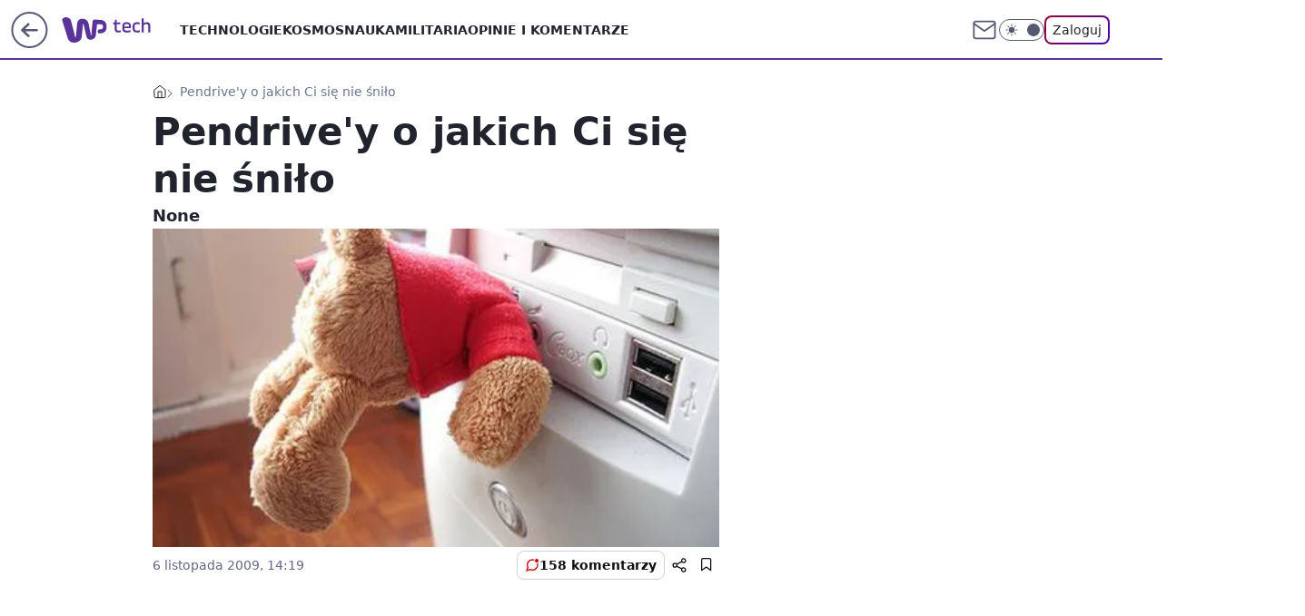

--- FILE ---
content_type: text/html; charset=utf-8
request_url: https://tech.wp.pl/pendrive-y-o-jakich-ci-sie-nie-snilo,6035083279794817g
body_size: 26923
content:
<!doctype html><html lang="pl"><head><meta charset="utf-8"><meta name="viewport" content="width=device-width, initial-scale=1"><meta http-equiv="Cache-Control" content="no-cache"><meta http-equiv="X-UA-Compatible" content="IE=Edge"><meta http-equiv="Expires" content="0"><script>
		// dot
		var TECH = true;
		var GOFER = true;
		var wp_dot_type = 'click';
		var appVersion = "v1.540.1";
		var wp_dot_addparams = {"bunchID":"234804","canonical":"https://tech.wp.pl/pendrive-y-o-jakich-ci-sie-nie-snilo,6035083279794817g","cauthor":"","ccategory":"","cdate":"2009-11-06","cedtype":"","ciab":"IAB19","cid":"6035083279794817","corigin":"","cpagemax":1,"cpageno":1,"cplatform":"gofer","crepub":0,"csource":"","csystem":"ncr","ctags":"pamięć,gadżety,usb,pendrive","ctlength":2246,"ctype":"gallery","cuct":"","darkmode":false,"frontendVer":"v1.540.1|20260119","isLogged":false,"svid":"5d7fdf0c-0b55-4bbb-89d6-a6311eccd558"};
		// wpjslib
		var WP = [];
		var wp_sn = "tech";
		var rekid = "234804";
		var wp_push_notification_on = true;
		var wp_mobile = false;
		var wp_fb_id = "933316406876601";
		var wp_subscription = "";

		var wpStadcp = "0.000";
		var screeningv2 = true;
		var API_DOMAIN = '/';
		var API_STREAM = '/v1/stream';
		var API_GATEWAY = "/graphql";
		var API_HOST_ONE_LOGIN = "https://tech.wp.pl";
		var WPP_VIDEO_EMBED = null || [];
		if (true) {
			var getPopoverAnchor = async () =>
				document.querySelector('[data-role="onelogin-button"]');
		}
		var wp_push_notification_on = true;
		var wp_onepager = true;
		var asyncNativeQueue = [];
		var wp_consent_logo = "/staticfiles/logo.png";
		var wp_consent_color = 'var(--wp-consent-color)';
		if (true) {
			var wp_pvid = "d7bb42e0cd9ac3761723";
		}

		if (false) {
			var wp_pixel_id = "";
		}
		if (true) {
			var onResizeCallback = function (layoutType) {
				window.wp_dot_addparams.layout = layoutType;
			};

			var applicationSize = {};
			if (false) {
				var breakpointNarrow = 0;
			} else {
				var breakpointNarrow = 1280;
			}
			function onResize() {
				applicationSize.innerWidth = window.innerWidth;
				applicationSize.type =
					window.innerWidth >= breakpointNarrow ? 'wide' : 'narrow';
				onResizeCallback(applicationSize.type);
			}
			onResize();
			window.addEventListener('resize', onResize);
		}

		var loadTimoeout = window.setTimeout(function () {
			window.WP.push(function () {
				window.WP.performance.registerMark('WPJStimeout');
				loadScript();
			});
		}, 3000);

		var loadScript = function () {
			window.clearTimeout(loadTimoeout);
			document.body.setAttribute('data-wp-loaded', 'true');
		};
		window.WP.push(function () {
			window.WP.gaf.loadBunch(false, loadScript, true);
			if (true) {
				window.WP.gaf.registerCommercialBreak(2);
			}
		});
		var __INIT_CONFIG__ = {"randvar":"xvTogVPnNY","randomClasses":{"0":"PDAnm","100":"HmNNz","150":"Sxaus","162":"oIOaG","180":"yAImK","200":"wcpRs","250":"yVBBU","280":"nKUKe","282":"edzdU","300":"azXoQ","312":"gucVO","330":"eyrlO","332":"CjaUU","40":"svmMl","50":"dwBVy","60":"WOcvw","600":"QhOso","662":"kPoIb","712":"zRHYj","780":"iNVQY","810":"oKLBW","82":"SLmBH","fullPageScreeningWallpaper":"uPZGg","hasPlaceholderPadding":"mAsBy","hasVerticalPlaceholderPadding":"KXWUQ","panelPremiumScreeningWallpaper":"Xqjja","placeholderMargin":"bJgrS","screeningContainer":"tadFE","screeningWallpaper":"RKOHr","screeningWallpaperSecondary":"ieUoR","slot15ScreeningWallpaper":"qxSDZ","slot16ScreeningWallpaper":"BoQcb","slot17ScreeningWallpaper":"wWbME","slot18ScreeningWallpaper":"qRPjK","slot19ScreeningWallpaper":"cnFNR","slot38ScreeningWallpaper":"fnGxf","slot3ScreeningWallpaper":"nKqVk","slot501ScreeningWallpaper":"wxnTr","slot75ScreeningWallpaper":"wtUYE","transparent":"GbhlV"},"productId":"6025266535752833","isMobile":false,"social":{"facebook":{"accountName":"techwppl","appId":"124006764369210","pages":["204153062611"]},"instagram":{"accountName":"wp_technologie"},"tiktok":{},"giphy":{},"x":{"accountName":"@TechnologieWP"},"youtube":{},"linkedin":{}},"cookieDomain":".wp.pl","isLoggedIn":false,"user":{},"userApi":"/graphql","oneLoginApiHost":"","scriptSrc":"https://tech.wp.pl/[base64]","isGridEnabled":true,"editorialIcon":{"iconUrl":"","url":"","text":""},"poll":{"id":"","title":"","photo":{"url":"","width":0,"height":0},"pollType":"","question":"","answers":null,"sponsored":false,"logoEnabled":false,"sponsorLogoFile":{"url":"","width":0,"height":0},"sponsorLogoLink":"","buttonText":"","buttonUrl":""},"abTestVariant":"","showExitDiscover":false,"isLanding":false,"scrollLockTimeout":0,"scrollMetricEnabled":false,"survicateSegments":"","isFeed":false,"isSuperApp":false,"oneLoginClientId":"wp-backend","weatherSrc":"","commonHeadSrc":"","userPanelCss":"https://tech.wp.pl/[base64]","saveForLaterProductID":"5927206335214209","withNewestBottombar":true,"acid":"","withBottomRecommendationsSplit":false,"isCommentsPageAbTest":false};
		window["xvTogVPnNY"] = function (
			element,
			slot,
			withPlaceholder,
			placeholder,
			options
		) {
			window.WP.push(function () {
				if (withPlaceholder && element.parentNode) {
					window.WP.gaf.registerPlaceholder(
						slot,
						element.parentNode,
						placeholder
					);
					if (false) {
						element.parentNode.style.display = 'none';
					}
				}
				if (true) {
					window.WP.gaf.registerSlot(slot, element, options);
				}
			});
		};
	</script><meta name="gaf" content="blydqjea"> <script>!function(e,f){try{if(!document.cookie.match('(^|;)\\s*WPdp=([^;]*)')||/google/i.test(window.navigator.userAgent))return;f.WP=f.WP||[];f.wp_pvid=f.wp_pvid||(function(){var output='';while(output.length<20){output+=Math.random().toString(16).substr(2);output=output.substr(0,20)}return output})(20);var abtest=function(){function e(t){return!(null==t)&&"object"==typeof t&&!Array.isArray(t)&&0<Object.keys(t).length}var t="",r=f.wp_abtest;return e(r)&&(t=Object.entries(r).map(([r,t])=>{if(e(t))return Object.entries(t).map(([t,e])=>r+"|"+t+"|"+e).join(";")}).join(";")),t}();var r,s,c=[["https://tech","wp","pl/[base64]"]
.join('.'),["pvid="+f.wp_pvid,(s=e.cookie.match(/(^|;)\s*PWA_adbd\s*=\s*([^;]+)/),"PWA_adbd="+(s?s.pop():"2")),location.search.substring(1),(r=e.referrer,r&&"PWAref="+encodeURIComponent(r.replace(/^https?:\/\//,""))),f.wp_sn&&"sn="+f.wp_sn,abtest&&"abtest="+encodeURIComponent(abtest)].filter(Boolean).join("&")].join("/?");e.write('<scr'+'ipt src="'+c+'"><\/scr'+'ipt>')}catch(_){console.error(_)}}(document,window);</script><script id="hb" crossorigin="anonymous" src="https://tech.wp.pl/[base64]"></script><title>Pendrive&#39;y o jakich Ci się nie śniło</title><link href="https://tech.wp.pl/pendrive-y-o-jakich-ci-sie-nie-snilo,6035083279794817g" rel="canonical"><meta name="description" content="None"> <meta name="author" content="Grupa Wirtualna Polska"><meta name="robots" content="max-image-preview:large"><meta property="og:type" content="article"><meta property="og:title" content="Pendrive&#39;y o jakich Ci się nie śniło"><meta property="og:description" content="None"><meta property="og:url" content="https://tech.wp.pl/pendrive-y-o-jakich-ci-sie-nie-snilo,6035083279794817g"><meta property="og:site_name" content="WP Tech"><meta property="og:locale" content="pl_PL"><meta property="og:article:tag" content="pamięć"><meta property="og:article:tag" content="gadżety"><meta property="og:article:tag" content="usb"><meta property="og:article:tag" content="pendrive"><meta property="og:image" content="https://v.wpimg.pl/ZWFyLmpwdTYnGzpeXwx4I2RDbgQZVXZ1M1t2T19DaGI-Sn1VXx50IDZXPAFfFnUxaRM8CBdYaGR1Sn5CBQQ4MSkNIzIFBDh6JBwtH14dKjIhWzE"><meta property="og:image:width" content="425"><meta property="og:image:height" content="318">  <meta property="og:image:type" content="image/png"><meta property="article:published_time" content="2009-11-06T13:19:00.000Z"> <meta property="article:modified_time" content="2017-03-06T12:05:04.000Z"><meta name="twitter:card" content="summary_large_image"><meta name="twitter:description" content="None"><meta name="twitter:site" content="@TechnologieWP"><meta name="twitter:image" content="https://v.wpimg.pl/ZWFyLmpwdTYnGzpeXwx4I2RDbgQZVXZ1M1t2T19DaGI-Sn1VXx50IDZXPAFfFnUxaRM8CBdYaGR1Sn5CBQQ4MSkNIzIFBDh6JBwtH14dKjIhWzE"><meta name="fb:app_id" content="124006764369210"><meta name="fb:pages" content="204153062611"><link rel="alternate" type="application/rss+xml" href="/rss/aktualnosci" title="Aktualności"><script id="wpjslib6" type="module" src="https://tech.wp.pl/[base64]" async="" crossorigin="anonymous"></script><script type="module" src="https://tech.wp.pl/[base64]" crossorigin="anonymous"></script><script type="module" src="https://tech.wp.pl/[base64]" crossorigin="anonymous"></script><link rel="apple-touch-icon" href="/staticfiles/icons/icon.png"><link rel="stylesheet" href="https://tech.wp.pl/[base64]"><link rel="stylesheet" href="https://tech.wp.pl/[base64]"><link rel="stylesheet" href="https://tech.wp.pl/[base64]"><link rel="stylesheet" href="https://tech.wp.pl/[base64]"><link rel="preload" as="image" href="https://v.wpimg.pl/ZWFyLmpwdTYnGzpeXwx4I2RDbgQZVXZ1M1t2T19OaWE-TH5aXx50IDZXPAFfFnUxaRM8CBdYaGR1Sn5CBQQ4MSkNIzIFBDh6JBwtH14dKjIhWzE" fetchpriority="high"><meta name="breakpoints" content="629, 1139, 1365"><meta name="content-width" content="device-width, 630, 980, 1280"><link rel="manifest" href="/site.webmanifest"><meta name="mobile-web-app-capable" content="yes"><meta name="apple-mobile-web-app-capable" content="yes"><meta name="apple-mobile-web-app-status-bar-style" content="black-translucent"><meta name="theme-color" content="var(--color-brand)"><meta name="robots" content="max-image-preview:large"><link rel="alternate" type="application/rss+xml" title="Aktualności" href="/rss/aktualnosci"><style>.xvTogVPnNY{background-color:var(--color-neutral-25);position:relative;width:100%;min-height:200px;}.dark .xvTogVPnNY{background-color:var(--color-neutral-850);}.mAsBy .xvTogVPnNY{padding: 18px 16px 10px;}.GbhlV{background-color:transparent;}.dark .GbhlV{background-color:transparent;}.KXWUQ{padding: 15px 0;}.bJgrS{margin:var(--wp-placeholder-margin);}.WOcvw{min-height:60px;}.yVBBU{min-height:250px;}.zRHYj{min-height:712px;}.HmNNz{min-height:100px;}.wcpRs{min-height:200px;}.nKUKe{min-height:280px;}.edzdU{min-height:282px;}.PDAnm{min-height:0px;}.svmMl{min-height:40px;}.oIOaG{min-height:162px;}.gucVO{min-height:312px;}.SLmBH{min-height:82px;}.Sxaus{min-height:150px;}.yAImK{min-height:180px;}.azXoQ{min-height:300px;}.eyrlO{min-height:330px;}.QhOso{min-height:600px;}.kPoIb{min-height:662px;}.iNVQY{min-height:780px;}.oKLBW{min-height:810px;}.CjaUU{min-height:332px;}.dwBVy{min-height:50px;}</style></head><body class="" itemscope itemtype="https://schema.org/WebPage"><meta itemprop="name" content="WP Tech"><div><div class="h-0"></div><script>(function(){var sc=document.currentScript;window[window.__INIT_CONFIG__.randvar](sc.previousElementSibling,6,false,{},{
    setNative: (dataNative, onViewCallback) => {
    window.asyncNativeQueue.push({
      action:"onPanelPremium",
      payload: { 
        screeningWallpaperClassName: "ieUoR", 
        dataNative: dataNative,
        onViewCallback: onViewCallback,
        
      }
})}});})()</script></div><div class="h-0"></div><script>(function(){var sc=document.currentScript;window[window.__INIT_CONFIG__.randvar](sc.previousElementSibling,10,false,{},undefined);})()</script> <div class="h-0"></div><script>(function(){var sc=document.currentScript;window[window.__INIT_CONFIG__.randvar](sc.previousElementSibling,89,false,{},undefined);})()</script> <div class="blydqjeah"></div><div class="sticky top-0 w-full z-300"><header data-st-area="header" id="service-header" class="bg-[--color-header-bg] h-[4.125rem] relative select-none w-full"><div class="max-w-[980px] pl-3 xl:max-w-[1280px] h-full w-full flex items-center mx-auto relative"><input class="peer hidden" id="menu-toggle-button" type="checkbox" autocomplete="off"><div class="hidden peer-checked:block"><div class="wp-header-menu"><div class="wp-link-column"><ul class="wp-link-list"><li><a class="wp-link px-4 py-3 block" href="https://tech.wp.pl/technologie-7226037382101632k">Technologie</a></li><li><a class="wp-link px-4 py-3 block" href="https://tech.wp.pl/kosmos-7226037390633664k">Kosmos</a></li><li><a class="wp-link px-4 py-3 block" href="https://tech.wp.pl/nauka-7226037385886400k">Nauka</a></li><li><a class="wp-link px-4 py-3 block" href="https://tech.wp.pl/militaria-6750773602967040k">Militaria</a></li><li><a class="wp-link px-4 py-3 block" href="https://tech.wp.pl/opinie-i-komentarze-7226038529280704k">Opinie i komentarze</a></li></ul><div class="wp-social-box"><span>Obserwuj nas na:</span><div><a class="cHJldmVudENC" href="https://www.facebook.com/techwppl"><svg xmlns="http://www.w3.org/2000/svg" fill="none" viewBox="0 0 24 24"><path stroke="currentColor" stroke-linecap="round" stroke-linejoin="round" stroke-width="1.5" d="M18 2.941h-3a5 5 0 0 0-5 5v3H7v4h3v8h4v-8h3l1-4h-4v-3a1 1 0 0 1 1-1h3z"></path></svg></a> <a class="cHJldmVudENC" href="https://www.instagram.com/wp_technologie"><svg xmlns="http://www.w3.org/2000/svg" fill="none" viewBox="0 0 24 24"><path stroke="currentColor" stroke-linecap="round" stroke-linejoin="round" stroke-width="1.5" d="M17 2.941H7a5 5 0 0 0-5 5v10a5 5 0 0 0 5 5h10a5 5 0 0 0 5-5v-10a5 5 0 0 0-5-5"></path><path stroke="currentColor" stroke-linecap="round" stroke-linejoin="round" stroke-width="1.5" d="M16 12.311a4 4 0 1 1-7.914 1.174A4 4 0 0 1 16 12.31Zm1.5-4.87h.01"></path></svg></a> <a class="cHJldmVudENC" href="https://twitter.com/@TechnologieWP"><svg xmlns="http://www.w3.org/2000/svg" fill="currentColor" viewBox="0 0 1200 1227"><path d="M714.163 519.284 1160.89 0h-105.86L667.137 450.887 357.328 0H0l468.492 681.821L0 1226.37h105.866l409.625-476.152 327.181 476.152H1200L714.137 519.284zM569.165 687.828l-47.468-67.894-377.686-540.24h162.604l304.797 435.991 47.468 67.894 396.2 566.721H892.476L569.165 687.854z"></path></svg></a> </div></div></div><input class="peer hidden" id="wp-menu-link-none" name="wp-menu-links" type="radio" autocomplete="off" checked="checked"><div class="wp-teaser-column translate-x-[248px] peer-checked:translate-x-0"><div class="wp-header-menu-subtitle">Popularne w serwisie <span class="uppercase">Tech</span>:</div><div class="wp-teaser-grid"><a href="https://tech.wp.pl/40-mln-ton-bialego-zlota-tak-chca-odpowiedziec-chinom,7245374135273696a" title="40 mln ton &#34;białego złota&#34;. Tak chcą odpowiedzieć Chinom"><div class="wp-img-placeholder"><img src="https://v.wpimg.pl/MjUxOTdiYgs0GjlnSxJvHndCbT0NS2FIIFp1dktafF4tSXhiSw8kBjAKKiQLRyoYIAguIxRHPQZ6GT89Sx98RTERPCQICDRFMBUtMQBGdFljTypkAQxgDDNNeXlQUHpSeBl4YQJEf1g3S31hVVB6CGdJbSk" loading="lazy" class="wp-img" alt="40 mln ton &#34;białego złota&#34;. Tak chcą odpowiedzieć Chinom"></div><span class="wp-teaser-title">40 mln ton &#34;białego złota&#34;. Tak chcą odpowiedzieć Chinom</span> <span class="wp-teaser-author">Aleksandra Dąbrowska</span></a><a href="https://tech.wp.pl/rozmiescili-je-na-granicy-potwory-jakich-nie-ma-nikt-inny,7245055182809280a" title="Rozmieścili je na granicy. &#34;Potwory&#34;, jakich nie ma nikt inny"><div class="wp-img-placeholder"><img src="https://v.wpimg.pl/NWY0NjQwYTY4UjhZfgxsI3sKbAM4VWJ1LBJ0SH5Ef2MhAXlcfhEnOzxCKxo-WSklLEAvHSFZPjt2UT4DfgF_eD1ZPRo9Fjd4PF0sDzVYLDVqUyxaYk9jbjwFfkdlEn4xdFIsXWJaLzQ7VHsMZUF6ZzsBbBc" loading="lazy" class="wp-img" alt="Rozmieścili je na granicy. &#34;Potwory&#34;, jakich nie ma nikt inny"></div><span class="wp-teaser-title">Rozmieścili je na granicy. &#34;Potwory&#34;, jakich nie ma nikt inny</span> <span class="wp-teaser-author">Mateusz Tomczak</span></a><a href="https://tech.wp.pl/chinskie-manewry-wokol-tajwanu-tysiace-statkow-rybackich-w-jednej-formacji,7245170771302624a" title="Chińskie manewry wokół Tajwanu. Tysiące statków rybackich w jednej formacji"><div class="wp-img-placeholder"><img src="https://v.wpimg.pl/NmNkYjU5YQwvCS9Zek5sGWxRewM8F2JPO0ljSHoGf1k2Wm5celMnASsZPBo6GykfOxs4HSUbPgFhCikDekN_QioCKho5VDdCKwY7DzEaLAx8CjwLZgVjVHgNaUdhAy1VYwphD2UYe1t9CW8JMVd7VCwKexc" loading="lazy" class="wp-img" alt="Chińskie manewry wokół Tajwanu. Tysiące statków rybackich w jednej formacji"></div><span class="wp-teaser-title">Chińskie manewry wokół Tajwanu. Tysiące statków rybackich w jednej formacji</span> <span class="wp-teaser-author">Łukasz Michalik</span></a><a href="https://tech.wp.pl/obiecali-ukrainie-mysliwce-po-trzech-dniach-nagly-zwrot-akcji,7245393207040224a" title="Obiecali Ukrainie myśliwce. Po trzech dniach nagły zwrot akcji"><div class="wp-img-placeholder"><img src="https://v.wpimg.pl/NWRjNjM5YTYzCDhZYk5sI3BQbAMkF2J1J0h0SGIGf2MqW3lcYlMnOzcYKxoiGyklJxovHT0bPjt9Cz4DYkN_eDYDPRohVDd4NwcsDykaeDExCHpbf1RjY2MJLUd5DHpnfwt4C3gYfTRlDHsOLgN9bmMMbBc" loading="lazy" class="wp-img" alt="Obiecali Ukrainie myśliwce. Po trzech dniach nagły zwrot akcji"></div><span class="wp-teaser-title">Obiecali Ukrainie myśliwce. Po trzech dniach nagły zwrot akcji</span> <span class="wp-teaser-author">Mateusz Tomczak</span></a><a href="https://tech.wp.pl/polska-wycofuje-mysliwce-ukraincy-juz-wiedza-co-z-nimi-zrobia,7245093526649024a" title="Polska wycofuje myśliwce. Ukraińcy już wiedzą, co z nimi zrobią"><div class="wp-img-placeholder"><img src="https://v.wpimg.pl/ZDc4OGU0dSUCVjl0ekt4MEEObS48EnZmFhZ1ZXoDa3AbBXhxelYzKAZGKjc6Hj02FkQuMCUeKihMVT8uekZrawddPDc5USNrBlktIjEfa3wFAXd0YAJ3cwcGeWphBWl3Tg0sJmEdOCUFVStwbQg_cAYNbTo" loading="lazy" class="wp-img" alt="Polska wycofuje myśliwce. Ukraińcy już wiedzą, co z nimi zrobią"></div><span class="wp-teaser-title">Polska wycofuje myśliwce. Ukraińcy już wiedzą, co z nimi zrobią</span> <span class="wp-teaser-author">Mateusz Tomczak</span></a><a href="https://tech.wp.pl/niemiecka-bron-zawiodla-ukraincow-juz-jej-nie-chca,7245113035806944a" title="Niemiecka broń zawiodła Ukraińców. Już jej nie chcą"><div class="wp-img-placeholder"><img src="https://v.wpimg.pl/YmUxOGIydgw0Gjl0ZgJ7GXdCbS4gW3VPIFp1ZWZKaFktSXhxZh8wATAKKjcmVz4fIAguMDlXKQF6GT8uZg9oQjERPDclGCBCMBUtIi1WPAk0SHchLUt0DGVMd2p9SmldeEEqcyhUYFVnQS0ieEE7XzRNbTo" loading="lazy" class="wp-img" alt="Niemiecka broń zawiodła Ukraińców. Już jej nie chcą"></div><span class="wp-teaser-title">Niemiecka broń zawiodła Ukraińców. Już jej nie chcą</span> <span class="wp-teaser-author">Mateusz Tomczak</span></a></div></div></div><div class="wp-header-menu-layer"></div></div><div class="header-back-button-container"><div id="wp-sg-back-button" class="back-button-container wp-back-sg" data-st-area="goToSG"><a href="/" data-back-link><svg class="back-button-icon" xmlns="http://www.w3.org/2000/svg" width="41" height="40" fill="none"><circle cx="20.447" cy="20" r="19" fill="transparent" stroke="currentColor" stroke-width="2"></circle> <path fill="currentColor" d="m18.5 12.682-.166.133-6.855 6.472a1 1 0 0 0-.089.099l.117-.126q-.087.082-.155.175l-.103.167-.075.179q-.06.178-.06.374l.016.193.053.208.08.178.103.16.115.131 6.853 6.47a1.4 1.4 0 0 0 1.897 0 1.213 1.213 0 0 0 .141-1.634l-.14-.157-4.537-4.283H28.44c.741 0 1.342-.566 1.342-1.266 0-.635-.496-1.162-1.143-1.252l-.199-.014-12.744-.001 4.536-4.281c.472-.445.519-1.14.141-1.634l-.14-.158a1.4 1.4 0 0 0-1.55-.237z"></path></svg></a></div><a href="/" class="cHJldmVudENC z-0" title="WP Tech" id="service_logo"><svg class="text-[--color-logo] max-w-[--logo-width] h-[--logo-height] align-middle mr-8"><use href="/staticfiles/siteLogoDesktop.svg#root"></use></svg></a></div><ul class="flex text-sm/[1.3125rem] gap-8  xl:flex hidden"><li class="flex items-center group relative"><a class="whitespace-nowrap group uppercase no-underline font-semibold hover:underline text-[--color-header-text] cHJldmVudENC" href="https://tech.wp.pl/technologie-7226037382101632k">Technologie</a> </li><li class="flex items-center group relative"><a class="whitespace-nowrap group uppercase no-underline font-semibold hover:underline text-[--color-header-text] cHJldmVudENC" href="https://tech.wp.pl/kosmos-7226037390633664k">Kosmos</a> </li><li class="flex items-center group relative"><a class="whitespace-nowrap group uppercase no-underline font-semibold hover:underline text-[--color-header-text] cHJldmVudENC" href="https://tech.wp.pl/nauka-7226037385886400k">Nauka</a> </li><li class="flex items-center group relative"><a class="whitespace-nowrap group uppercase no-underline font-semibold hover:underline text-[--color-header-text] cHJldmVudENC" href="https://tech.wp.pl/militaria-6750773602967040k">Militaria</a> </li><li class="flex items-center group relative"><a class="whitespace-nowrap group uppercase no-underline font-semibold hover:underline text-[--color-header-text] cHJldmVudENC" href="https://tech.wp.pl/opinie-i-komentarze-7226038529280704k">Opinie i komentarze</a> </li></ul><div class="group mr-0 xl:ml-[3.5rem] flex flex-1 items-center justify-end"><div class="h-8 text-[--icon-light] flex items-center gap-4"><a id="wp-poczta-link" href="" class="text-[--color-header-icon-light] block size-8 cHJldmVudENC"><svg viewBox="0 0 32 32" fill="none" xmlns="http://www.w3.org/2000/svg"><path d="M6.65944 6.65918H25.3412C26.6256 6.65918 27.6764 7.71003 27.6764 8.9944V23.0057C27.6764 24.2901 26.6256 25.3409 25.3412 25.3409H6.65944C5.37507 25.3409 4.32422 24.2901 4.32422 23.0057V8.9944C4.32422 7.71003 5.37507 6.65918 6.65944 6.65918Z" stroke="currentColor" stroke-width="1.8" stroke-linecap="round" stroke-linejoin="round"></path> <path d="M27.6764 8.99438L16.0003 17.1677L4.32422 8.99438" stroke="currentColor" stroke-width="1.8" stroke-linecap="round" stroke-linejoin="round"></path></svg></a><input type="checkbox" class="hidden" id="darkModeCheckbox"> <label class="wp-darkmode-toggle" for="darkModeCheckbox" aria-label="Włącz tryb ciemny"><div class="toggle-container"><div class="toggle-icon-dark"><svg viewBox="0 0 16 16" class="icon-moon" fill="currentColor" xmlns="http://www.w3.org/2000/svg"><path d="M15.293 11.293C13.8115 11.9631 12.161 12.1659 10.5614 11.8743C8.96175 11.5827 7.48895 10.8106 6.33919 9.66085C5.18944 8.5111 4.41734 7.0383 4.12574 5.43866C3.83415 3.83903 4.03691 2.18852 4.70701 0.707031C3.52758 1.24004 2.49505 2.05123 1.69802 3.07099C0.900987 4.09075 0.363244 5.28865 0.130924 6.56192C-0.101395 7.83518 -0.0213565 9.1458 0.364174 10.3813C0.749705 11.6169 1.42922 12.7404 2.34442 13.6556C3.25961 14.5708 4.38318 15.2503 5.61871 15.6359C6.85424 16.0214 8.16486 16.1014 9.43813 15.8691C10.7114 15.6368 11.9093 15.0991 12.9291 14.302C13.9488 13.505 14.76 12.4725 15.293 11.293V11.293Z"></path></svg></div><div class="toggle-icon-light"><svg fill="currentColor" class="icon-sun" xmlns="http://www.w3.org/2000/svg" viewBox="0 0 30 30"><path d="M 14.984375 0.98632812 A 1.0001 1.0001 0 0 0 14 2 L 14 5 A 1.0001 1.0001 0 1 0 16 5 L 16 2 A 1.0001 1.0001 0 0 0 14.984375 0.98632812 z M 5.796875 4.7988281 A 1.0001 1.0001 0 0 0 5.1015625 6.515625 L 7.2226562 8.6367188 A 1.0001 1.0001 0 1 0 8.6367188 7.2226562 L 6.515625 5.1015625 A 1.0001 1.0001 0 0 0 5.796875 4.7988281 z M 24.171875 4.7988281 A 1.0001 1.0001 0 0 0 23.484375 5.1015625 L 21.363281 7.2226562 A 1.0001 1.0001 0 1 0 22.777344 8.6367188 L 24.898438 6.515625 A 1.0001 1.0001 0 0 0 24.171875 4.7988281 z M 15 8 A 7 7 0 0 0 8 15 A 7 7 0 0 0 15 22 A 7 7 0 0 0 22 15 A 7 7 0 0 0 15 8 z M 2 14 A 1.0001 1.0001 0 1 0 2 16 L 5 16 A 1.0001 1.0001 0 1 0 5 14 L 2 14 z M 25 14 A 1.0001 1.0001 0 1 0 25 16 L 28 16 A 1.0001 1.0001 0 1 0 28 14 L 25 14 z M 7.9101562 21.060547 A 1.0001 1.0001 0 0 0 7.2226562 21.363281 L 5.1015625 23.484375 A 1.0001 1.0001 0 1 0 6.515625 24.898438 L 8.6367188 22.777344 A 1.0001 1.0001 0 0 0 7.9101562 21.060547 z M 22.060547 21.060547 A 1.0001 1.0001 0 0 0 21.363281 22.777344 L 23.484375 24.898438 A 1.0001 1.0001 0 1 0 24.898438 23.484375 L 22.777344 21.363281 A 1.0001 1.0001 0 0 0 22.060547 21.060547 z M 14.984375 23.986328 A 1.0001 1.0001 0 0 0 14 25 L 14 28 A 1.0001 1.0001 0 1 0 16 28 L 16 25 A 1.0001 1.0001 0 0 0 14.984375 23.986328 z"></path></svg></div></div><div class="toggle-icon-circle"></div></label><div class="relative"><form action="/auth/v1/sso/auth" data-role="onelogin-button" method="get" id="wp-login-form"><input type="hidden" name="continue_url" value="https://tech.wp.pl/pendrive-y-o-jakich-ci-sie-nie-snilo,6035083279794817g"> <button type="submit" class="wp-login-button">Zaloguj</button></form></div></div><div class="ml-[0.25rem] w-[3.375rem] flex items-center justify-center"><label role="button" for="menu-toggle-button" tab-index="0" aria-label="Menu" class="cursor-pointer flex items-center justify-center size-8 text-[--color-header-icon-light]"><div class="hidden peer-checked:group-[]:flex absolute top-0 right-0 w-[3.375rem] h-[4.4375rem] bg-white dark:bg-[--color-neutral-800] z-1 items-center justify-center rounded-t-2xl peer-checked:group-[]:text-[--icon-dark]"><svg xmlns="http://www.w3.org/2000/svg" width="32" height="32" viewBox="0 0 32 32" fill="none"><path d="M24 8 8 24M8 8l16 16" stroke="currentColor" stroke-width="1.8" stroke-linecap="round" stroke-linejoin="round"></path></svg></div><div class="flex peer-checked:group-[]:hidden h-8 w-8"><svg xmlns="http://www.w3.org/2000/svg" viewBox="0 0 32 32" fill="none"><path d="M5 19h22M5 13h22M5 7h22M5 25h22" stroke="currentColor" stroke-width="1.8" stroke-linecap="round" stroke-linejoin="round"></path></svg></div></label></div></div></div><hr class="absolute bottom-0 left-0 m-0 h-px w-full border-t border-solid border-[--color-brand]"><div id="user-panel-v2-root" class="absolute z-[9999] right-0 empty:hidden"></div></header><div id="wp-breaking-news" class="wp-breaking-news-pill"><div class="news-arrow"><svg width="24" height="24" viewBox="0 0 24 24" fill="none" xmlns="http://www.w3.org/2000/svg"><path d="M19.0711 12.0002L4.92893 12.0002" stroke="currentColor" stroke-width="1.7" stroke-linecap="round" stroke-linejoin="round"></path> <path d="M12 19.0713L4.92893 12.0002L12 4.92915" stroke="currentColor" stroke-width="1.7" stroke-linecap="round" stroke-linejoin="round"></path></svg></div><div><a class="news-link" href="https://wiadomosci.wp.pl/nawrocki-rozmawial-z-tuskiem-w-tle-zaproszenia-do-rady-pokoju-7245500588210368a?pvclid=01KFDZQAS9B0FH32TM5TGRWP10"><span class="important-badge">WAŻNE <br>TERAZ</span><p class="news-title">Nawrocki rozmawiał z Tuskiem. W tle zaproszenie od Trumpa</p></a></div><button class="news-close" type="button"><svg xmlns="http://www.w3.org/2000/svg" viewBox="0 0 24 24" fill="none" stroke="currentColor" stroke-width="2" stroke-linecap="round" stroke-linejoin="round"><line x1="18" y1="6" x2="6" y2="18"></line> <line x1="6" y1="6" x2="18" y2="18"></line></svg></button></div></div> <div class="relative flex w-full flex-col items-center" data-testid="screening-main"><div class="RKOHr"><div class="absolute inset-0"></div></div><div class="w-full py-2 has-[div>div:not(:empty)]:p-0"><div class="tadFE"></div></div><div class="flex w-full flex-col items-center"><div class="ieUoR relative w-full"><div class="absolute inset-x-0 top-0"></div></div><div class="relative w-auto"><main data-st-area="st-article" class="wp-main-gallery"><article data-st-area="gallery-gallery"><div class="breadcrumbs-wrapper"><ul class="breadcrumbs" itemscope itemtype="https://schema.org/BreadcrumbList"><li class="breadcrumbs-item breadcrumbs-home" itemprop="itemListElement" itemscope itemtype="https://schema.org/ListItem"><a class="breadcrumbs-item-link" href="https://tech.wp.pl" title="WP Tech" itemprop="item"><svg xmlns="http://www.w3.org/2000/svg" fill="none" viewBox="0 0 16 16" class="HVbn"><path stroke="currentColor" stroke-linecap="round" stroke-linejoin="round" d="m2 6 6-4.666L14 6v7.334a1.333 1.333 0 0 1-1.333 1.333H3.333A1.333 1.333 0 0 1 2 13.334z"></path><path stroke="currentColor" stroke-linecap="round" stroke-linejoin="round" d="M6 14.667V8h4v6.667"></path></svg><span class="hidden" itemprop="name">WP Tech</span></a><meta itemprop="position" content="1"></li><li class="breadcrumbs-item breadcrumbs-material" itemprop="itemListElement" itemscope itemtype="https://schema.org/ListItem"><span itemprop="name">Pendrive&#39;y o jakich Ci się nie śniło</span><meta itemprop="position" content="2"></li></ul></div><div class="flex mb-5"><div class="article-header flex-auto"><div><h1>Pendrive&#39;y o jakich Ci się nie śniło </h1></div><div class="article-lead x-tts"><p>None</p></div><div><div class="article-img-placeholder" data-mainmedia-photo><img width="936" height="527" alt="Obraz" src="https://v.wpimg.pl/ZWFyLmpwdTYnGzpeXwx4I2RDbgQZVXZ1M1t2T19OaWE-TH5aXx50IDZXPAFfFnUxaRM8CBdYaGR1Sn5CBQQ4MSkNIzIFBDh6JBwtH14dKjIhWzE" data-link="https://v.wpimg.pl/ZWFyLmpwdTYnGzpeXwx4I2RDbgQZVXZ1M1t2T19OaWE-TH5aXx50IDZXPAFfFnUxaRM8CBdYaGR1Sn5CBQQ4MSkNIzIFBDh6JBwtH14dKjIhWzE" class="wp-media-image" fetchpriority="high"></div><div class="article-img-source"></div></div><div class="info-container"><div class="flex flex-wrap gap-2 items-center"><div class="info-avatar"><svg viewBox="0 0 46 46" fill="none" stroke="currentColor" xmlns="http://www.w3.org/2000/svg"><circle cx="23" cy="23" r="22.5" fill="none" stroke-width="0"></circle> <path d="M13 32v-2a5 5 0 0 1 5-5h10a5 5 0 0 1 5 5v2m-5-16a5 5 0 1 1-10 0 5 5 0 0 1 10 0Z" stroke-width="2" stroke-linecap="round"></path></svg></div><div><div class="flex flex-wrap text-base font-bold "></div><time class="wp-article-content-date" datetime="2009-11-06T13:19:00.000Z">6 listopada 2009, 14:19</time></div></div><div class="flex justify-between sm:justify-end gap-4 relative"><button class="wp-article-action comments top" data-vab-container="social_tools" data-vab-box="comments_button" data-vab-position="top" data-vab-index="2" data-location="/pendrive-y-o-jakich-ci-sie-nie-snilo,6035083279794817g/komentarze?utm_medium=button_top&amp;utm_source=comments"><div class="flex items-center justify-center relative"><div class="wp-comment-dot"></div><svg xmlns="http://www.w3.org/2000/svg" width="16" height="16" fill="none"><path stroke="currentColor" stroke-linecap="round" stroke-linejoin="round" stroke-width="1.3" d="M14 7.6667a5.59 5.59 0 0 1-.6 2.5333 5.666 5.666 0 0 1-5.0667 3.1334 5.59 5.59 0 0 1-2.5333-.6L2 14l1.2667-3.8a5.586 5.586 0 0 1-.6-2.5333A5.667 5.667 0 0 1 5.8 2.6 5.59 5.59 0 0 1 8.3333 2h.3334A5.6535 5.6535 0 0 1 14 7.3334z"></path></svg></div>158 komentarzy</button><div class="wp-article-action-button-container"><button id="wp-article-share-button" class="wp-article-action" type="button" data-vab-container="social_tools" data-vab-position="top" data-vab-box="share" data-vab-index="1"><svg xmlns="http://www.w3.org/2000/svg" width="16" height="16" fill="none"><g stroke="currentColor" stroke-linecap="round" stroke-linejoin="round" stroke-width="1.3" clip-path="url(#clip0_1847_293)"><path d="M12.714 5.0953c1.1834 0 2.1427-.9594 2.1427-2.1428S13.8974.8098 12.714.8098s-2.1427.9593-2.1427 2.1427.9593 2.1428 2.1427 2.1428M3.2863 10.2024c1.1834 0 2.1427-.9593 2.1427-2.1427S4.4697 5.917 3.2863 5.917s-2.1427.9593-2.1427 2.1427.9593 2.1427 2.1427 2.1427M12.714 15.1902c1.1834 0 2.1427-.9593 2.1427-2.1427s-.9593-2.1427-2.1427-2.1427-2.1427.9593-2.1427 2.1427.9593 2.1427 2.1427 2.1427M5.4287 9.3455l5.1425 2.5712M10.5712 4.2029 5.4287 6.774"></path></g> <defs><clipPath id="clip0_1847_293"><path fill="currentColor" d="M0 0h16v16H0z"></path></clipPath></defs></svg></button><div id="wp-article-share-menu" class="wp-article-share-menu"><button id="share-x" class="wp-article-share-option" data-vab-container="social_tools" data-vab-position="top" data-vab-box="share_twitter" data-vab-index="3"><span class="wp-article-share-icon"><svg xmlns="http://www.w3.org/2000/svg" fill="currentColor" viewBox="0 0 1200 1227"><path d="M714.163 519.284 1160.89 0h-105.86L667.137 450.887 357.328 0H0l468.492 681.821L0 1226.37h105.866l409.625-476.152 327.181 476.152H1200L714.137 519.284zM569.165 687.828l-47.468-67.894-377.686-540.24h162.604l304.797 435.991 47.468 67.894 396.2 566.721H892.476L569.165 687.854z"></path></svg></span> <span>Udostępnij na X</span></button> <button id="share-facebook" class="wp-article-share-option" data-vab-container="social_tools" data-vab-position="top" data-vab-box="share_facebook" data-vab-index="4"><span class="wp-article-share-icon"><svg xmlns="http://www.w3.org/2000/svg" fill="none" viewBox="0 0 24 24"><path stroke="currentColor" stroke-linecap="round" stroke-linejoin="round" stroke-width="1.5" d="M18 2.941h-3a5 5 0 0 0-5 5v3H7v4h3v8h4v-8h3l1-4h-4v-3a1 1 0 0 1 1-1h3z"></path></svg></span> <span>Udostępnij na Facebooku</span></button></div><button id="wp-article-save-button" type="button" class="group wp-article-action disabled:cursor-not-allowed" data-save-id="6035083279794817" data-save-type="GALLERY" data-save-image="http://i.wp.pl/a/f/jpeg/23332/usbfoto_usb-bear.jpeg" data-save-url="https://tech.wp.pl/pendrive-y-o-jakich-ci-sie-nie-snilo,6035083279794817g" data-save-title="Pendrive&#39;y o jakich Ci się nie śniło" data-saved="false" data-vab-container="social_tools" data-vab-box="save_button" data-vab-position="top" data-vab-index="0"><svg xmlns="http://www.w3.org/2000/svg" width="12" height="15" fill="none"><path stroke="currentColor" stroke-linecap="round" stroke-linejoin="round" stroke-width="1.3" d="m10.6499 13.65-5-3.6111-5 3.6111V2.0945c0-.3831.1505-.7505.4184-1.0214A1.42 1.42 0 0 1 2.0785.65h7.1428c.379 0 .7423.1521 1.0102.423s.4184.6383.4184 1.0214z"></path></svg></button></div></div></div></div><div class="relative ml-4 flex w-[304px] shrink-0 flex-col flex-nowrap"> <div class="mt-3 w-full [--wp-placeholder-margin:0_0_24px_0]"><div class="xvTogVPnNY bJgrS dwBVy GbhlV"><div class="h-0"></div><script>(function(){var sc=document.currentScript;window[window.__INIT_CONFIG__.randvar](sc.previousElementSibling,67,true,{"fixed":true,"top":90},undefined);})()</script></div></div><div class="sticky top-[--nav-header-height] w-full"><div class="xvTogVPnNY QhOso GbhlV"><div class="h-0"></div><script>(function(){var sc=document.currentScript;window[window.__INIT_CONFIG__.randvar](sc.previousElementSibling,36,true,{"fixed":true,"sticky":true,"top":90},undefined);})()</script></div></div></div></div><div class="my-5 grid w-full grid-cols-[624px_304px] gap-x-4 xl:grid-cols-[196px_724px_304px]"><aside role="complementary" class="relative hidden xl:flex xl:flex-col gallery-left-rail"><div class="sticky top-[90px] hidden xl:block xl:-mt-1" id="article-left-rail"></div></aside><div class="wp-billboard col-start-1 xl:col-start-2 col-span-2 [--wp-placeholder-margin:0_0_20px_0]"><div class="xvTogVPnNY bJgrS azXoQ"><img role="presentation" class="absolute left-1/2 top-1/2 max-h-[80%] max-w-[100px] -translate-x-1/2 -translate-y-1/2" src="https://v.wpimg.pl/ZXJfd3AudTkrBBIAbg54LGhcRlAxHQUrPgJGH2MAeGJoSQ1eIBI_K2UHAEVuBTY5KQMMXC0RPyoVERQdMgM9ejc" loading="lazy" decoding="async"><div class="h-0"></div><script>(function(){var sc=document.currentScript;window[window.__INIT_CONFIG__.randvar](sc.previousElementSibling,3,true,{"fixed":true},{
    setNative: (dataNative, onViewCallback) => {
    window.asyncNativeQueue.push({
      action: "onAlternativeScreening",
      payload:{ 
            screeningWallpaperClassName: "RKOHr", 
            alternativeContainerClassName: "tadFE", 
            slotNumber: 3,
            dataNative: dataNative,
            onViewCallback: onViewCallback
    }})}});})()</script></div></div><div class="col-span-1 col-start-1 xl:col-start-2 col-end-3 gap-6"></div><div class="col-span-1 col-start-1 xl:col-start-2 xl:col-end-3 flex flex-col gap-6 mb-6"><div class="wp-content-text-raw"><h2><span class="slide-counter"><strong>1&nbsp;</strong>/&nbsp;15</span>Niedźwiadek</h2></div><figure class="wp-content-part-image single-image" style="--aspect-ratio:1.336;"><div class="wp-photo-image-container"><picture><source media="(max-width: 629px)" srcSet="https://v.wpimg.pl/YXIuanBldjkoFxddbRd7LGtPQwcrTnV6PFdbTG0Pdm56RRlBK0IuKGcFDUEjQz93IwUECW1eamt6R04bMQ4_Nz0aPhsxDnQ6LBQTQCgcPD9rCA"> <source media="(min-width: 630px) and (max-width: 1139px)" srcSet="https://v.wpimg.pl/YXIuanBldjkoFxddbRd7LGtPQwcrTnV6PFdbTG0Pdm55TRlBK0IuKGcFDUEjQz93IwUECW1eamt6R04bMQ4_Nz0aPhsxDnQ6LBQTQCgcPD9rCA"> <source media="(min-width: 1140px) and (max-width: 1279px)" srcSet="https://v.wpimg.pl/YXIuanBldjkoFxddbRd7LGtPQwcrTnV6PFdbTG0PdmF9QRlBK0IuKGcFDUEjQz93IwUECW1eamt6R04bMQ4_Nz0aPhsxDnQ6LBQTQCgcPD9rCA"> <source media="(min-width: 1280px)" srcSet="https://v.wpimg.pl/ZWFyLmpwdTYnGzpeXwx4I2RDbgQZVXZ1M1t2T18UdWZ2TXgVXx50IDZXPAFfFnUxaRM8CBdYaGR1Sn5CBQQ4MSkNIzIFBDh6JBwtH14dKjIhWzE"> <img src="https://v.wpimg.pl/YXIuanBldjkoFxddbRd7LGtPQwcrTnV6PFdbTG0Pdmx7QBldc1R2MWcCEUAyAHY5ZhNOBDIJPnd7RlJdcEMsKysTDhotMywrK1gDCyMedzI5EAZMPw" width="425" height="318" loading="lazy" class="wp-media-image" alt="Obraz" data-lightbox="true"></picture> </div></figure><div class="wp-content-text-raw x-tts" data-cpidx="0"><p>Żeby podłączyć tego pendrive'a wystarczy urwać głowę uroczemu niedźwiadkowi.</p></div><div class="wp-content-text-raw x-tts" data-cpidx="0"><p>[</p></div><figure class="wp-content-part-image single-image" style="--aspect-ratio:NaN;"><div class="wp-photo-image-container"><picture><source media="(max-width: 629px)" srcSet="https://v.wpimg.pl/ZXplbnQudTkRDhRdfg54LFJWQAc4V3Z6BU5YTH4WdW5DXBpBOFstKF4cDkEwWjN3Cg0JGyEMbncEDQwHPioqKhUWBwAlWzAoF04f"> <source media="(min-width: 630px) and (max-width: 1139px)" srcSet="https://v.wpimg.pl/ZXplbnQudTkRDhRdfg54LFJWQAc4V3Z6BU5YTH4WdW5AVBpBOFstKF4cDkEwWjN3Cg0JGyEMbncEDQwHPioqKhUWBwAlWzAoF04f"> <source media="(min-width: 1140px) and (max-width: 1279px)" srcSet="https://v.wpimg.pl/ZXplbnQudTkRDhRdfg54LFJWQAc4V3Z6BU5YTH4WdWFEWBpBOFstKF4cDkEwWjN3Cg0JGyEMbncEDQwHPioqKhUWBwAlWzAoF04f"> <source media="(min-width: 1280px)" srcSet="https://v.wpimg.pl/ZW50LmpwdTZUUjpeXwx4IxcKbgQZVXZ1QBJ2T18UdWYFBHgVXx50IEUePAFfFnU-GkotBgUHI2MaRC0DGRgFJ0dVNggeA3Q9RVduEA"> <img src="https://v.wpimg.pl/ZW50LmpwdTZUUjpeXwx4IxcKbgQZVXZ1QBJ2T18UdWYHCHwVXx50IEUePAFfFnU-GkotBgUHI2MaRC0DGRgFJ0dVNggeA3Q9RVduEA" width="0" height="0" loading="lazy" class="wp-media-image" alt="Obraz" data-lightbox="true"></picture> </div></figure><div class="wp-content-text-raw x-tts" data-cpidx="0"><p>]( http://tanio.pl/prezenty.html )</p></div><div class="wp-content-text-raw x-tts" data-cpidx="0"><p><a href="http://tech.wp.pl/pendrive-y-o-jakich-ci-sie-nie-snilo-6034839063889025a"><strong>Wróć do artykułu</strong></a></p></div></div><aside class="relative flex max-w-[304px] flex-none flex-col gap-5" role="complementary"><div class="sticky top-[--nav-header-height] w-full"><div class="xvTogVPnNY QhOso GbhlV"><div class="h-0"></div><script>(function(){var sc=document.currentScript;window[window.__INIT_CONFIG__.randvar](sc.previousElementSibling,37,true,{"fixed":true,"sticky":true,"top":90,"margin":"0 auto 24px"},undefined);})()</script></div></div></aside> <div class="col-start-1 xl:col-start-2 col-span-2 max-w-[970px]"><div class="xvTogVPnNY azXoQ"><img role="presentation" class="absolute left-1/2 top-1/2 max-h-[80%] max-w-[100px] -translate-x-1/2 -translate-y-1/2" src="https://v.wpimg.pl/ZXJfd3AudTkrBBIAbg54LGhcRlAxHQUrPgJGH2MAeGJoSQ1eIBI_K2UHAEVuBTY5KQMMXC0RPyoVERQdMgM9ejc" loading="lazy" decoding="async"><div class="h-0"></div><script>(function(){var sc=document.currentScript;window[window.__INIT_CONFIG__.randvar](sc.previousElementSibling,15,true,{"fixed":true,"margin":"0 auto 24px"},undefined);})()</script></div></div><div class="col-span-1 col-start-1 xl:col-start-2 xl:col-end-3 flex flex-col gap-6 mb-6"><div class="wp-content-text-raw"><h2><span class="slide-counter"><strong>2&nbsp;</strong>/&nbsp;15</span>Pendrive w palcu</h2></div><figure class="wp-content-part-image single-image" style="--aspect-ratio:1.386;"><div class="wp-photo-image-container"><picture><source media="(max-width: 629px)" srcSet="https://v.wpimg.pl/R0IuanBlfVEoFxddbRdwRGtPQwcrTn4SPFdbTG0PfQZ6RRlBK0IlQGcFDUEjQzQfIwUECW1eYQN6R04bMQ40Xz0aPjoqGT9SZCAyLG8hN10mBxhDcysQHiMFBAlgEQ"> <source media="(min-width: 630px) and (max-width: 1139px)" srcSet="https://v.wpimg.pl/R0IuanBlfVEoFxddbRdwRGtPQwcrTn4SPFdbTG0PfQZ5TRlBK0IlQGcFDUEjQzQfIwUECW1eYQN6R04bMQ40Xz0aPjoqGT9SZCAyLG8hN10mBxhDcysQHiMFBAlgEQ"> <source media="(min-width: 1140px) and (max-width: 1279px)" srcSet="https://v.wpimg.pl/R0IuanBlfVEoFxddbRdwRGtPQwcrTn4SPFdbTG0PfQl9QRlBK0IlQGcFDUEjQzQfIwUECW1eYQN6R04bMQ40Xz0aPjoqGT9SZCAyLG8hN10mBxhDcysQHiMFBAlgEQ"> <source media="(min-width: 1280px)" srcSet="https://v.wpimg.pl/MUdCLmpwYjQFITpeXwxvIUZ5bgQZVWF3EWF2T18UYmRUd3gVXx5jIhRtPAFfFmIzSyk8CBdYf2ZXcH5CBQQvMws3IzIkHzg4Bm4ZPjJaADAJLD4UXUYKF0opPAgXVTA"> <img src="https://v.wpimg.pl/R0IuanBlfVEoFxddbRdwRGtPQwcrTn4SPFdbTG0PfQZ5RRlacV99WWcCEUAyAH1RZhNOBDIJNR97RlJdcEMnQysTDhotMwZYPBgDQxc_EB0EEAwBMBV_AQ43TwQyCTUSNA" width="600" height="433" loading="lazy" class="wp-media-image" alt="Obraz" data-lightbox="true"></picture> </div></figure><div class="wp-content-text-raw x-tts" data-cpidx="1"><p>Prawda, że realistyczny paluch? Właściciele tego gadżetu mogą napędzić swoim znajomym niezłego stracha.</p></div><div class="wp-content-text-raw x-tts" data-cpidx="1"><p>[</p></div><figure class="wp-content-part-image single-image" style="--aspect-ratio:NaN;"><div class="wp-photo-image-container"><picture><source media="(max-width: 629px)" srcSet="https://v.wpimg.pl/ZXplbnQudTkRDhRdfg54LFJWQAc4V3Z6BU5YTH4WdW5DXBpBOFstKF4cDkEwWjN3Cg0JGyEMbncEDQwHPioqKhUWBwAlWzAoF04f"> <source media="(min-width: 630px) and (max-width: 1139px)" srcSet="https://v.wpimg.pl/ZXplbnQudTkRDhRdfg54LFJWQAc4V3Z6BU5YTH4WdW5AVBpBOFstKF4cDkEwWjN3Cg0JGyEMbncEDQwHPioqKhUWBwAlWzAoF04f"> <source media="(min-width: 1140px) and (max-width: 1279px)" srcSet="https://v.wpimg.pl/ZXplbnQudTkRDhRdfg54LFJWQAc4V3Z6BU5YTH4WdWFEWBpBOFstKF4cDkEwWjN3Cg0JGyEMbncEDQwHPioqKhUWBwAlWzAoF04f"> <source media="(min-width: 1280px)" srcSet="https://v.wpimg.pl/ZW50LmpwdTZUUjpeXwx4IxcKbgQZVXZ1QBJ2T18UdWYFBHgVXx50IEUePAFfFnU-GkotBgUHI2MaRC0DGRgFJ0dVNggeA3Q9RVduEA"> <img src="https://v.wpimg.pl/ZW50LmpwdTZUUjpeXwx4IxcKbgQZVXZ1QBJ2T18UdWYHCHwVXx50IEUePAFfFnU-GkotBgUHI2MaRC0DGRgFJ0dVNggeA3Q9RVduEA" width="0" height="0" loading="lazy" class="wp-media-image" alt="Obraz" data-lightbox="true"></picture> </div></figure><div class="wp-content-text-raw x-tts" data-cpidx="1"><p>]( http://tanio.pl/prezenty.html )</p></div><div class="wp-content-text-raw x-tts" data-cpidx="1"><p><a href="http://tech.wp.pl/pendrive-y-o-jakich-ci-sie-nie-snilo-6034839063889025a"><strong>Wróć do artykułu</strong></a></p></div></div><aside class="relative flex max-w-[304px] flex-none flex-col gap-5" role="complementary"><div class="sticky top-[--nav-header-height] w-full"><div class="xvTogVPnNY QhOso GbhlV"><div class="h-0"></div><script>(function(){var sc=document.currentScript;window[window.__INIT_CONFIG__.randvar](sc.previousElementSibling,93,true,{"fixed":true,"sticky":true,"top":90,"margin":"0 auto 24px"},undefined);})()</script></div></div></aside> <div class="col-start-1 xl:col-start-2 col-span-2 max-w-[970px]"><div class="xvTogVPnNY azXoQ"><img role="presentation" class="absolute left-1/2 top-1/2 max-h-[80%] max-w-[100px] -translate-x-1/2 -translate-y-1/2" src="https://v.wpimg.pl/ZXJfd3AudTkrBBIAbg54LGhcRlAxHQUrPgJGH2MAeGJoSQ1eIBI_K2UHAEVuBTY5KQMMXC0RPyoVERQdMgM9ejc" loading="lazy" decoding="async"><div class="h-0"></div><script>(function(){var sc=document.currentScript;window[window.__INIT_CONFIG__.randvar](sc.previousElementSibling,16,true,{"fixed":true,"margin":"0 auto 24px"},undefined);})()</script></div></div><div class="col-span-1 col-start-1 xl:col-start-2 xl:col-end-3 flex flex-col gap-6 mb-6"><div class="wp-content-text-raw"><h2><span class="slide-counter"><strong>3&nbsp;</strong>/&nbsp;15</span>Spinacz USB</h2></div><figure class="wp-content-part-image single-image" style="--aspect-ratio:0.777;"><div class="wp-photo-image-container"><picture><source media="(max-width: 629px)" srcSet="https://v.wpimg.pl/c2IxLmpwTFMoGjpeXwxBRmtCbgQZVU8QPFp2T18UTAR6SDRCGVkUQmcIIEIRWAUdIwgpCl9FUAF6SmMYAxUFXT0XEx4AHg1TKgJhGAMVUhwjCCkKUgo"> <source media="(min-width: 630px) and (max-width: 1139px)" srcSet="https://v.wpimg.pl/c2IxLmpwTFMoGjpeXwxBRmtCbgQZVU8QPFp2T18UTAR5QDRCGVkUQmcIIEIRWAUdIwgpCl9FUAF6SmMYAxUFXT0XEx4AHg1TKgJhGAMVUhwjCCkKUgo"> <source media="(min-width: 1140px) and (max-width: 1279px)" srcSet="https://v.wpimg.pl/c2IxLmpwTFMoGjpeXwxBRmtCbgQZVU8QPFp2T18UTAt9TDRCGVkUQmcIIEIRWAUdIwgpCl9FUAF6SmMYAxUFXT0XEx4AHg1TKgJhGAMVUhwjCCkKUgo"> <source media="(min-width: 1280px)" srcSet="https://v.wpimg.pl/dXNiMS5qSzkvCztgGgpGLGxTbzpcU0h6O0t3cRoSS2l-XXkrGhhKLz5HPT8aEEs-YQM9NlJeVmt9Wn98QAIGPiEdIgxGAQ02Lwo3fkACBmlgAz02UlMZ"> <img src="https://v.wpimg.pl/c2IxLmpwTFMoGjpeXwxBRmtCbgQZVU8QPFp2T18UTAZ8SDRYR05MW2cPPEMAG0xTZh5jBwASBB17S39eQlgWQSseIxkfKBBCIBYtDgpaFkErSWIHABIEEDQ" width="450" height="579" loading="lazy" class="wp-media-image" alt="Obraz" data-lightbox="true"></picture> </div><figcaption class="image-description"><span class="image-caption"></span> <span class="image-source">© Poor.pl</span></figcaption></figure><div class="wp-content-text-raw x-tts" data-cpidx="2"><p>Bardzo pomysłowy pendrive w postaci drewnianej klamerki. Ciekawe czy utrzymałby pranie?</p></div><div class="wp-content-text-raw x-tts" data-cpidx="2"><p>[</p></div><figure class="wp-content-part-image single-image" style="--aspect-ratio:NaN;"><div class="wp-photo-image-container"><picture><source media="(max-width: 629px)" srcSet="https://v.wpimg.pl/ZXplbnQudTkRDhRdfg54LFJWQAc4V3Z6BU5YTH4WdW5DXBpBOFstKF4cDkEwWjN3Cg0JGyEMbncEDQwHPioqKhUWBwAlWzAoF04f"> <source media="(min-width: 630px) and (max-width: 1139px)" srcSet="https://v.wpimg.pl/ZXplbnQudTkRDhRdfg54LFJWQAc4V3Z6BU5YTH4WdW5AVBpBOFstKF4cDkEwWjN3Cg0JGyEMbncEDQwHPioqKhUWBwAlWzAoF04f"> <source media="(min-width: 1140px) and (max-width: 1279px)" srcSet="https://v.wpimg.pl/ZXplbnQudTkRDhRdfg54LFJWQAc4V3Z6BU5YTH4WdWFEWBpBOFstKF4cDkEwWjN3Cg0JGyEMbncEDQwHPioqKhUWBwAlWzAoF04f"> <source media="(min-width: 1280px)" srcSet="https://v.wpimg.pl/ZW50LmpwdTZUUjpeXwx4IxcKbgQZVXZ1QBJ2T18UdWYFBHgVXx50IEUePAFfFnU-GkotBgUHI2MaRC0DGRgFJ0dVNggeA3Q9RVduEA"> <img src="https://v.wpimg.pl/ZW50LmpwdTZUUjpeXwx4IxcKbgQZVXZ1QBJ2T18UdWYHCHwVXx50IEUePAFfFnU-GkotBgUHI2MaRC0DGRgFJ0dVNggeA3Q9RVduEA" width="0" height="0" loading="lazy" class="wp-media-image" alt="Obraz" data-lightbox="true"></picture> </div></figure><div class="wp-content-text-raw x-tts" data-cpidx="2"><p>]( http://tanio.pl/prezenty.html )</p></div><div class="wp-content-text-raw x-tts" data-cpidx="2"><p><a href="http://tech.wp.pl/pendrive-y-o-jakich-ci-sie-nie-snilo-6034839063889025a"><strong>Wróć do artykułu</strong></a></p></div></div><aside class="relative flex max-w-[304px] flex-none flex-col gap-5" role="complementary"><div class="sticky top-[--nav-header-height] w-full"><div class="xvTogVPnNY QhOso GbhlV"><div class="h-0"></div><script>(function(){var sc=document.currentScript;window[window.__INIT_CONFIG__.randvar](sc.previousElementSibling,94,true,{"fixed":true,"sticky":true,"top":90,"margin":"0 auto 24px"},undefined);})()</script></div></div></aside> <div class="col-start-1 xl:col-start-2 col-span-2 max-w-[970px]"><div class="xvTogVPnNY azXoQ"><img role="presentation" class="absolute left-1/2 top-1/2 max-h-[80%] max-w-[100px] -translate-x-1/2 -translate-y-1/2" src="https://v.wpimg.pl/ZXJfd3AudTkrBBIAbg54LGhcRlAxHQUrPgJGH2MAeGJoSQ1eIBI_K2UHAEVuBTY5KQMMXC0RPyoVERQdMgM9ejc" loading="lazy" decoding="async"><div class="h-0"></div><script>(function(){var sc=document.currentScript;window[window.__INIT_CONFIG__.randvar](sc.previousElementSibling,17,true,{"fixed":true,"margin":"0 auto 24px"},undefined);})()</script></div></div><div class="col-span-1 col-start-1 xl:col-start-2 xl:col-end-3 flex flex-col gap-6 mb-6"><div class="wp-content-text-raw"><h2><span class="slide-counter"><strong>4&nbsp;</strong>/&nbsp;15</span>Zapalniczka z USB</h2></div><figure class="wp-content-part-image single-image" style="--aspect-ratio:3.389;"><div class="wp-photo-image-container"><picture><source media="(max-width: 629px)" srcSet="https://v.wpimg.pl/dGVyLmpwSyY3GzpeXwxGM3RDbgQZVUhlI1t2T18US3FlSTRCGVkTN3gJIEIRWAJoPAkpCl9FV3RlS2MYAxUCKCIWEzgjNSIrNwokKQIeEiIBFj4GGRkDCz8eJBkVBUotJhwrTw0"> <source media="(min-width: 630px) and (max-width: 1139px)" srcSet="https://v.wpimg.pl/dGVyLmpwSyY3GzpeXwxGM3RDbgQZVUhlI1t2T18US3FmQTRCGVkTN3gJIEIRWAJoPAkpCl9FV3RlS2MYAxUCKCIWEzgjNSIrNwokKQIeEiIBFj4GGRkDCz8eJBkVBUotJhwrTw0"> <source media="(min-width: 1140px) and (max-width: 1279px)" srcSet="https://v.wpimg.pl/dGVyLmpwSyY3GzpeXwxGM3RDbgQZVUhlI1t2T18US35iTTRCGVkTN3gJIEIRWAJoPAkpCl9FV3RlS2MYAxUCKCIWEzgjNSIrNwokKQIeEiIBFj4GGRkDCz8eJBkVBUotJhwrTw0"> <source media="(min-width: 1280px)" srcSet="https://v.wpimg.pl/aHRlci5qTikzDhVaGgpDPHBWQQBcU01qJ05ZSxoSTnliWFcRGhhPPyJCEwUaEE4ufQYTDFJeU3thX1FGQAIDLj0YDDZgIiMOPg0QAXEDCD43OwwbXhgPLx4FBAFBFBNmOBwGDhcM"> <img src="https://v.wpimg.pl/dGVyLmpwSyY3GzpeXwxGM3RDbgQZVUhlI1t2T18US3JvSjRcR0JLLngOPEMAG0smeR9jBwASA2hkSn9eQlgRNDQfIxkfKDEUFD8gDAMfIDU_Dyk6HwUPLjgeAAQXHxAiJFcmHRUQRjo" width="593" height="175" loading="lazy" class="wp-media-image" alt="Obraz" data-lightbox="true"></picture> </div></figure><div class="wp-content-text-raw x-tts" data-cpidx="3"><p>Gadżet rodem z filmów o agencie 007. Zapalniczka z ukrytą pamięcią USB</p></div><div class="wp-content-text-raw x-tts" data-cpidx="3"><p>[</p></div><figure class="wp-content-part-image single-image" style="--aspect-ratio:NaN;"><div class="wp-photo-image-container"><picture><source media="(max-width: 629px)" srcSet="https://v.wpimg.pl/ZXplbnQudTkRDhRdfg54LFJWQAc4V3Z6BU5YTH4WdW5DXBpBOFstKF4cDkEwWjN3Cg0JGyEMbncEDQwHPioqKhUWBwAlWzAoF04f"> <source media="(min-width: 630px) and (max-width: 1139px)" srcSet="https://v.wpimg.pl/ZXplbnQudTkRDhRdfg54LFJWQAc4V3Z6BU5YTH4WdW5AVBpBOFstKF4cDkEwWjN3Cg0JGyEMbncEDQwHPioqKhUWBwAlWzAoF04f"> <source media="(min-width: 1140px) and (max-width: 1279px)" srcSet="https://v.wpimg.pl/ZXplbnQudTkRDhRdfg54LFJWQAc4V3Z6BU5YTH4WdWFEWBpBOFstKF4cDkEwWjN3Cg0JGyEMbncEDQwHPioqKhUWBwAlWzAoF04f"> <source media="(min-width: 1280px)" srcSet="https://v.wpimg.pl/ZW50LmpwdTZUUjpeXwx4IxcKbgQZVXZ1QBJ2T18UdWYFBHgVXx50IEUePAFfFnU-GkotBgUHI2MaRC0DGRgFJ0dVNggeA3Q9RVduEA"> <img src="https://v.wpimg.pl/ZW50LmpwdTZUUjpeXwx4IxcKbgQZVXZ1QBJ2T18UdWYHCHwVXx50IEUePAFfFnU-GkotBgUHI2MaRC0DGRgFJ0dVNggeA3Q9RVduEA" width="0" height="0" loading="lazy" class="wp-media-image" alt="Obraz" data-lightbox="true"></picture> </div></figure><div class="wp-content-text-raw x-tts" data-cpidx="3"><p>]( http://tanio.pl/prezenty.html )</p></div><div class="wp-content-text-raw x-tts" data-cpidx="3"><p><a href="http://tech.wp.pl/pendrive-y-o-jakich-ci-sie-nie-snilo-6034839063889025a"><strong>Wróć do artykułu</strong></a></p></div></div><aside class="relative flex max-w-[304px] flex-none flex-col gap-5" role="complementary"><div class="sticky top-[--nav-header-height] w-full"><div class="xvTogVPnNY QhOso GbhlV"><div class="h-0"></div><script>(function(){var sc=document.currentScript;window[window.__INIT_CONFIG__.randvar](sc.previousElementSibling,95,true,{"fixed":true,"sticky":true,"top":90,"margin":"0 auto 24px"},undefined);})()</script></div></div></aside> <div class="col-start-1 xl:col-start-2 col-span-2 max-w-[970px]"><div class="xvTogVPnNY azXoQ"><img role="presentation" class="absolute left-1/2 top-1/2 max-h-[80%] max-w-[100px] -translate-x-1/2 -translate-y-1/2" src="https://v.wpimg.pl/ZXJfd3AudTkrBBIAbg54LGhcRlAxHQUrPgJGH2MAeGJoSQ1eIBI_K2UHAEVuBTY5KQMMXC0RPyoVERQdMgM9ejc" loading="lazy" decoding="async"><div class="h-0"></div><script>(function(){var sc=document.currentScript;window[window.__INIT_CONFIG__.randvar](sc.previousElementSibling,18,true,{"fixed":true,"margin":"0 auto 24px"},undefined);})()</script></div></div><div class="col-span-1 col-start-1 xl:col-start-2 xl:col-end-3 flex flex-col gap-6 mb-6"><div class="wp-content-text-raw"><h2><span class="slide-counter"><strong>5&nbsp;</strong>/&nbsp;15</span>Pendrive wbity w mózg</h2></div><figure class="wp-content-part-image single-image" style="--aspect-ratio:1.111;"><div class="wp-photo-image-container"><picture><source media="(max-width: 629px)" srcSet="https://v.wpimg.pl/dmUuanBlSww0FxddbRdGGXdPQwcrTkhPIFdbTG0PS1tmRRlBK0ITHXsFDUEjQwJCPwUECW1eV15mR04bMQ4CAiEaPiwwDQ0DeBMNDzEESQknHBcLbAYUCDJXHA"> <source media="(min-width: 630px) and (max-width: 1139px)" srcSet="https://v.wpimg.pl/dmUuanBlSww0FxddbRdGGXdPQwcrTkhPIFdbTG0PS1tlTRlBK0ITHXsFDUEjQwJCPwUECW1eV15mR04bMQ4CAiEaPiwwDQ0DeBMNDzEESQknHBcLbAYUCDJXHA"> <source media="(min-width: 1140px) and (max-width: 1279px)" srcSet="https://v.wpimg.pl/dmUuanBlSww0FxddbRdGGXdPQwcrTkhPIFdbTG0PS1RhQRlBK0ITHXsFDUEjQwJCPwUECW1eV15mR04bMQ4CAiEaPiwwDQ0DeBMNDzEESQknHBcLbAYUCDJXHA"> <source media="(min-width: 1280px)" srcSet="https://v.wpimg.pl/aXZlLmpwTjk7DjpeXwxDLHhWbgQZVU16L052T18UTmlqWHgVXx5PLypCPAFfFk4-dQY8CBdYU2tpX35CBQQDPjUYIzIyBQAxNEEqAREECXU-HiUbFVkLKD8LbhA"> <img src="https://v.wpimg.pl/dmUuanBlSww0FxddbRdGGXdPQwcrTkhPIFdbTG0PS1llRRlddFxLBHsCEUAyAEsMehNOBDIJA0JnRlJdcEMRHjcTDhotMyYfNBwPQyQABR49WAUcKxoBQz8FBAlgEQ" width="400" height="360" loading="lazy" class="wp-media-image" alt="Obraz" data-lightbox="true"></picture> </div></figure><div class="wp-content-text-raw x-tts" data-cpidx="4"><p>Twórcy nie zdradzają do jakiej istoty należał ów mózg...</p></div><div class="wp-content-text-raw x-tts" data-cpidx="4"><p>[</p></div><figure class="wp-content-part-image single-image" style="--aspect-ratio:NaN;"><div class="wp-photo-image-container"><picture><source media="(max-width: 629px)" srcSet="https://v.wpimg.pl/ZXplbnQudTkRDhRdfg54LFJWQAc4V3Z6BU5YTH4WdW5DXBpBOFstKF4cDkEwWjN3Cg0JGyEMbncEDQwHPioqKhUWBwAlWzAoF04f"> <source media="(min-width: 630px) and (max-width: 1139px)" srcSet="https://v.wpimg.pl/ZXplbnQudTkRDhRdfg54LFJWQAc4V3Z6BU5YTH4WdW5AVBpBOFstKF4cDkEwWjN3Cg0JGyEMbncEDQwHPioqKhUWBwAlWzAoF04f"> <source media="(min-width: 1140px) and (max-width: 1279px)" srcSet="https://v.wpimg.pl/ZXplbnQudTkRDhRdfg54LFJWQAc4V3Z6BU5YTH4WdWFEWBpBOFstKF4cDkEwWjN3Cg0JGyEMbncEDQwHPioqKhUWBwAlWzAoF04f"> <source media="(min-width: 1280px)" srcSet="https://v.wpimg.pl/ZW50LmpwdTZUUjpeXwx4IxcKbgQZVXZ1QBJ2T18UdWYFBHgVXx50IEUePAFfFnU-GkotBgUHI2MaRC0DGRgFJ0dVNggeA3Q9RVduEA"> <img src="https://v.wpimg.pl/ZW50LmpwdTZUUjpeXwx4IxcKbgQZVXZ1QBJ2T18UdWYHCHwVXx50IEUePAFfFnU-GkotBgUHI2MaRC0DGRgFJ0dVNggeA3Q9RVduEA" width="0" height="0" loading="lazy" class="wp-media-image" alt="Obraz" data-lightbox="true"></picture> </div></figure><div class="wp-content-text-raw x-tts" data-cpidx="4"><p>]( http://tanio.pl/prezenty.html )</p></div><div class="wp-content-text-raw x-tts" data-cpidx="4"><p><a href="http://tech.wp.pl/pendrive-y-o-jakich-ci-sie-nie-snilo-6034839063889025a"><strong>Wróć do artykułu</strong></a></p></div></div><aside class="relative flex max-w-[304px] flex-none flex-col gap-5" role="complementary"><div class="sticky top-[--nav-header-height] w-full"><div class="xvTogVPnNY QhOso GbhlV"><div class="h-0"></div><script>(function(){var sc=document.currentScript;window[window.__INIT_CONFIG__.randvar](sc.previousElementSibling,542,true,{"fixed":true,"sticky":true,"top":90,"margin":"0 auto 24px"},undefined);})()</script></div></div></aside> <div class="col-start-1 xl:col-start-2 col-span-2 max-w-[970px]"><div class="xvTogVPnNY azXoQ"><img role="presentation" class="absolute left-1/2 top-1/2 max-h-[80%] max-w-[100px] -translate-x-1/2 -translate-y-1/2" src="https://v.wpimg.pl/ZXJfd3AudTkrBBIAbg54LGhcRlAxHQUrPgJGH2MAeGJoSQ1eIBI_K2UHAEVuBTY5KQMMXC0RPyoVERQdMgM9ejc" loading="lazy" decoding="async"><div class="h-0"></div><script>(function(){var sc=document.currentScript;window[window.__INIT_CONFIG__.randvar](sc.previousElementSibling,19,true,{"fixed":true,"margin":"0 auto 24px"},undefined);})()</script></div></div><div class="col-span-1 col-start-1 xl:col-start-2 xl:col-end-3 flex flex-col gap-6 mb-6"><div class="wp-content-text-raw"><h2><span class="slide-counter"><strong>6&nbsp;</strong>/&nbsp;15</span>Natura i technologia</h2></div><figure class="wp-content-part-image single-image" style="--aspect-ratio:1.310;"><div class="wp-photo-image-container"><picture><source media="(max-width: 629px)" srcSet="https://v.wpimg.pl/U0IxLmpwelEoGjpeXwx3RGtCbgQZVXkSPFp2T18UegZ6SDRCGVkiQGcIIEIRWDMfIwgpCl9FZgN6SmMYAxUzXz0XEyIfGDhDHhcjCRUZAGMLSWIHABIyEjQ"> <source media="(min-width: 630px) and (max-width: 1139px)" srcSet="https://v.wpimg.pl/U0IxLmpwelEoGjpeXwx3RGtCbgQZVXkSPFp2T18UegZ5QDRCGVkiQGcIIEIRWDMfIwgpCl9FZgN6SmMYAxUzXz0XEyIfGDhDHhcjCRUZAGMLSWIHABIyEjQ"> <source media="(min-width: 1140px) and (max-width: 1279px)" srcSet="https://v.wpimg.pl/U0IxLmpwelEoGjpeXwx3RGtCbgQZVXkSPFp2T18Uegl9TDRCGVkiQGcIIEIRWDMfIwgpCl9FZgN6SmMYAxUzXz0XEyIfGDhDHhcjCRUZAGMLSWIHABIyEjQ"> <source media="(min-width: 1280px)" srcSet="https://v.wpimg.pl/VVNCMS5qeTcvITtgGgp0Imx5bzpcU3p0O2F3cRoSeWd-d3krGhh4IT5tPT8aEHkwYSk9NlJeZGV9cH98QAI0MCE3Igx6Hjk7PRQiPFEUOAMdAXx9XwEzMWw-"> <img src="https://v.wpimg.pl/U0IxLmpwelEoGjpeXwx3RGtCbgQZVXkSPFp2T18UegZ5SDRZRU96WWcPPEMAG3pRZh5jBwASMh97S39eQlggQyseIxkfKBpfJhU_Oh8YMVUnLR8vQVk_QCwfbhA" width="600" height="458" loading="lazy" class="wp-media-image" alt="Obraz" data-lightbox="true"></picture> </div></figure><div class="wp-content-text-raw x-tts" data-cpidx="5"><p>Wyjątkowo ciekawe połączenie - fragment gałęzi, który możemy podłączyć do komputera.</p></div><div class="wp-content-text-raw x-tts" data-cpidx="5"><p>[</p></div><figure class="wp-content-part-image single-image" style="--aspect-ratio:NaN;"><div class="wp-photo-image-container"><picture><source media="(max-width: 629px)" srcSet="https://v.wpimg.pl/ZXplbnQudTkRDhRdfg54LFJWQAc4V3Z6BU5YTH4WdW5DXBpBOFstKF4cDkEwWjN3Cg0JGyEMbncEDQwHPioqKhUWBwAlWzAoF04f"> <source media="(min-width: 630px) and (max-width: 1139px)" srcSet="https://v.wpimg.pl/ZXplbnQudTkRDhRdfg54LFJWQAc4V3Z6BU5YTH4WdW5AVBpBOFstKF4cDkEwWjN3Cg0JGyEMbncEDQwHPioqKhUWBwAlWzAoF04f"> <source media="(min-width: 1140px) and (max-width: 1279px)" srcSet="https://v.wpimg.pl/ZXplbnQudTkRDhRdfg54LFJWQAc4V3Z6BU5YTH4WdWFEWBpBOFstKF4cDkEwWjN3Cg0JGyEMbncEDQwHPioqKhUWBwAlWzAoF04f"> <source media="(min-width: 1280px)" srcSet="https://v.wpimg.pl/ZW50LmpwdTZUUjpeXwx4IxcKbgQZVXZ1QBJ2T18UdWYFBHgVXx50IEUePAFfFnU-GkotBgUHI2MaRC0DGRgFJ0dVNggeA3Q9RVduEA"> <img src="https://v.wpimg.pl/ZW50LmpwdTZUUjpeXwx4IxcKbgQZVXZ1QBJ2T18UdWYHCHwVXx50IEUePAFfFnU-GkotBgUHI2MaRC0DGRgFJ0dVNggeA3Q9RVduEA" width="0" height="0" loading="lazy" class="wp-media-image" alt="Obraz" data-lightbox="true"></picture> </div></figure><div class="wp-content-text-raw x-tts" data-cpidx="5"><p>]( http://tanio.pl/prezenty.html )</p></div><div class="wp-content-text-raw x-tts" data-cpidx="5"><p><a href="http://tech.wp.pl/pendrive-y-o-jakich-ci-sie-nie-snilo-6034839063889025a"><strong>Wróć do artykułu</strong></a></p></div></div><aside class="relative flex max-w-[304px] flex-none flex-col gap-5" role="complementary"><div class="sticky top-[--nav-header-height] w-full"><div class="xvTogVPnNY QhOso GbhlV"><div class="h-0"></div><script>(function(){var sc=document.currentScript;window[window.__INIT_CONFIG__.randvar](sc.previousElementSibling,543,true,{"fixed":true,"sticky":true,"top":90,"margin":"0 auto 24px"},undefined);})()</script></div></div></aside> <div class="col-start-1 xl:col-start-2 col-span-2 max-w-[970px]"><div class="xvTogVPnNY azXoQ"><img role="presentation" class="absolute left-1/2 top-1/2 max-h-[80%] max-w-[100px] -translate-x-1/2 -translate-y-1/2" src="https://v.wpimg.pl/ZXJfd3AudTkrBBIAbg54LGhcRlAxHQUrPgJGH2MAeGJoSQ1eIBI_K2UHAEVuBTY5KQMMXC0RPyoVERQdMgM9ejc" loading="lazy" decoding="async"><div class="h-0"></div><script>(function(){var sc=document.currentScript;window[window.__INIT_CONFIG__.randvar](sc.previousElementSibling,501,true,{"fixed":true,"margin":"0 auto 24px"},undefined);})()</script></div></div><div class="col-span-1 col-start-1 xl:col-start-2 xl:col-end-3 flex flex-col gap-6 mb-6"><div class="wp-content-text-raw"><h2><span class="slide-counter"><strong>7&nbsp;</strong>/&nbsp;15</span>iPod pendrive</h2></div><figure class="wp-content-part-image single-image" style="--aspect-ratio:1.000;"><div class="wp-photo-image-container"><picture><source media="(max-width: 629px)" srcSet="https://v.wpimg.pl/aWNrLmpwTjYvEDpeXwxDI2xIbgQZVU11O1B2T18UTmF9QjRCGVkWJ2ACIEIRWAd4JAIpCl9FUmR9QGMYAxUHODodEzgjNUw-Hh0oQD0SDDg8C2E-BB4CPGAYPAgXVRw"> <source media="(min-width: 630px) and (max-width: 1139px)" srcSet="https://v.wpimg.pl/aWNrLmpwTjYvEDpeXwxDI2xIbgQZVU11O1B2T18UTmF-SjRCGVkWJ2ACIEIRWAd4JAIpCl9FUmR9QGMYAxUHODodEzgjNUw-Hh0oQD0SDDg8C2E-BB4CPGAYPAgXVRw"> <source media="(min-width: 1140px) and (max-width: 1279px)" srcSet="https://v.wpimg.pl/aWNrLmpwTjYvEDpeXwxDI2xIbgQZVU11O1B2T18UTm56RjRCGVkWJ2ACIEIRWAd4JAIpCl9FUmR9QGMYAxUHODodEzgjNUw-Hh0oQD0SDDg8C2E-BB4CPGAYPAgXVRw"> <source media="(min-width: 1280px)" srcSet="https://v.wpimg.pl/dGljay5qSyYNCBdKGgpGM05QQxBcU0hlGUhbWxoSS3ZcXlUBGhhKMBxEERUaEEshQwARHFJeVnRfWVNWQAIGIQMeDiZgIiZqBToOHRg8ASoDGBhUZgUNJAdECwlQFkY6"> <img src="https://v.wpimg.pl/aWNrLmpwTjYvEDpeXwxDI2xIbgQZVU11O1B2T18UTmJ-QjRYQEdOPmAFPEMAG042YRRjBwASBnh8QX9eQlgUJCwUIxkfKDQEDF8lPR8TTBorHyMfCVoyIycRJ0MaBwQwbA8" width="500" height="500" loading="lazy" class="wp-media-image" alt="Obraz" data-lightbox="true"></picture> </div></figure><div class="wp-content-text-raw x-tts" data-cpidx="6"><p>Jak widać iPodowi znudziły się dawne obowiązki.</p></div><div class="wp-content-text-raw x-tts" data-cpidx="6"><p>[</p></div><figure class="wp-content-part-image single-image" style="--aspect-ratio:NaN;"><div class="wp-photo-image-container"><picture><source media="(max-width: 629px)" srcSet="https://v.wpimg.pl/ZXplbnQudTkRDhRdfg54LFJWQAc4V3Z6BU5YTH4WdW5DXBpBOFstKF4cDkEwWjN3Cg0JGyEMbncEDQwHPioqKhUWBwAlWzAoF04f"> <source media="(min-width: 630px) and (max-width: 1139px)" srcSet="https://v.wpimg.pl/ZXplbnQudTkRDhRdfg54LFJWQAc4V3Z6BU5YTH4WdW5AVBpBOFstKF4cDkEwWjN3Cg0JGyEMbncEDQwHPioqKhUWBwAlWzAoF04f"> <source media="(min-width: 1140px) and (max-width: 1279px)" srcSet="https://v.wpimg.pl/ZXplbnQudTkRDhRdfg54LFJWQAc4V3Z6BU5YTH4WdWFEWBpBOFstKF4cDkEwWjN3Cg0JGyEMbncEDQwHPioqKhUWBwAlWzAoF04f"> <source media="(min-width: 1280px)" srcSet="https://v.wpimg.pl/ZW50LmpwdTZUUjpeXwx4IxcKbgQZVXZ1QBJ2T18UdWYFBHgVXx50IEUePAFfFnU-GkotBgUHI2MaRC0DGRgFJ0dVNggeA3Q9RVduEA"> <img src="https://v.wpimg.pl/ZW50LmpwdTZUUjpeXwx4IxcKbgQZVXZ1QBJ2T18UdWYHCHwVXx50IEUePAFfFnU-GkotBgUHI2MaRC0DGRgFJ0dVNggeA3Q9RVduEA" width="0" height="0" loading="lazy" class="wp-media-image" alt="Obraz" data-lightbox="true"></picture> </div></figure><div class="wp-content-text-raw x-tts" data-cpidx="6"><p>]( http://tanio.pl/prezenty.html )</p></div><div class="wp-content-text-raw x-tts" data-cpidx="6"><p><a href="http://tech.wp.pl/pendrive-y-o-jakich-ci-sie-nie-snilo-6034839063889025a"><strong>Wróć do artykułu</strong></a></p></div></div><aside class="relative flex max-w-[304px] flex-none flex-col gap-5" role="complementary"><div class="sticky top-[--nav-header-height] w-full"><div class="xvTogVPnNY QhOso GbhlV"><div class="h-0"></div><script>(function(){var sc=document.currentScript;window[window.__INIT_CONFIG__.randvar](sc.previousElementSibling,544,true,{"fixed":true,"sticky":true,"top":90,"margin":"0 auto 24px"},undefined);})()</script></div></div></aside> <div class="col-start-1 xl:col-start-2 col-span-2 max-w-[970px]"><div class="xvTogVPnNY azXoQ"><img role="presentation" class="absolute left-1/2 top-1/2 max-h-[80%] max-w-[100px] -translate-x-1/2 -translate-y-1/2" src="https://v.wpimg.pl/ZXJfd3AudTkrBBIAbg54LGhcRlAxHQUrPgJGH2MAeGJoSQ1eIBI_K2UHAEVuBTY5KQMMXC0RPyoVERQdMgM9ejc" loading="lazy" decoding="async"><div class="h-0"></div><script>(function(){var sc=document.currentScript;window[window.__INIT_CONFIG__.randvar](sc.previousElementSibling,502,true,{"fixed":true,"margin":"0 auto 24px"},undefined);})()</script></div></div><div class="col-span-1 col-start-1 xl:col-start-2 xl:col-end-3 flex flex-col gap-6 mb-6"><div class="wp-content-text-raw"><h2><span class="slide-counter"><strong>8&nbsp;</strong>/&nbsp;15</span>Pieski, którym się pomyliło...</h2></div><figure class="wp-content-part-image single-image" style="--aspect-ratio:1.333;"><div class="wp-photo-image-container"><picture><source media="(max-width: 629px)" srcSet="https://v.wpimg.pl/RG9ncy5qfSZYDBVKGgpwMxtUQRBcU35lTExZWxoSfXEKXhtWXF8lNxceD1ZUXjRoUx4GHhpDYXQKXEwMRhM0KE0BPCxmM38PTAMTEFsWfwNWCRBXXwE3IBsT"> <source media="(min-width: 630px) and (max-width: 1139px)" srcSet="https://v.wpimg.pl/RG9ncy5qfSZYDBVKGgpwMxtUQRBcU35lTExZWxoSfXEJVhtWXF8lNxceD1ZUXjRoUx4GHhpDYXQKXEwMRhM0KE0BPCxmM38PTAMTEFsWfwNWCRBXXwE3IBsT"> <source media="(min-width: 1140px) and (max-width: 1279px)" srcSet="https://v.wpimg.pl/RG9ncy5qfSZYDBVKGgpwMxtUQRBcU35lTExZWxoSfX4NWhtWXF8lNxceD1ZUXjRoUx4GHhpDYXQKXEwMRhM0KE0BPCxmM38PTAMTEFsWfwNWCRBXXwE3IBsT"> <source media="(min-width: 1280px)" srcSet="https://v.wpimg.pl/Z3MuanBldVIsFxddbRd4R29PQwcrTnYROFdbTG0PdQJ9QVUWbQV0RD1bEQJtDXVVYh8RCyVDaAB-RlNBNx84VSIBDjEXPxgeBQAMHisCPR4JGgYdbAYqVipXHA"> <img src="https://v.wpimg.pl/RG9ncy5qfSZYDBVKGgpwMxtUQRBcU35lTExZWxoSfXEJXhtNAEF9LhcZE1dFHX0mFghME0UUNWgLXVBKB14nNFsIDA1aLgcUe0MrDFgBOyleQycWUgJ8LUkLBFtI" width="600" height="450" loading="lazy" class="wp-media-image" alt="Obraz" data-lightbox="true"></picture> </div></figure><div class="wp-content-text-raw x-tts" data-cpidx="7"><p>...i postanowiły kopulować z naszym komputerem.</p></div><div class="wp-content-text-raw x-tts" data-cpidx="7"><p>[</p></div><figure class="wp-content-part-image single-image" style="--aspect-ratio:NaN;"><div class="wp-photo-image-container"><picture><source media="(max-width: 629px)" srcSet="https://v.wpimg.pl/ZXplbnQudTkRDhRdfg54LFJWQAc4V3Z6BU5YTH4WdW5DXBpBOFstKF4cDkEwWjN3Cg0JGyEMbncEDQwHPioqKhUWBwAlWzAoF04f"> <source media="(min-width: 630px) and (max-width: 1139px)" srcSet="https://v.wpimg.pl/ZXplbnQudTkRDhRdfg54LFJWQAc4V3Z6BU5YTH4WdW5AVBpBOFstKF4cDkEwWjN3Cg0JGyEMbncEDQwHPioqKhUWBwAlWzAoF04f"> <source media="(min-width: 1140px) and (max-width: 1279px)" srcSet="https://v.wpimg.pl/ZXplbnQudTkRDhRdfg54LFJWQAc4V3Z6BU5YTH4WdWFEWBpBOFstKF4cDkEwWjN3Cg0JGyEMbncEDQwHPioqKhUWBwAlWzAoF04f"> <source media="(min-width: 1280px)" srcSet="https://v.wpimg.pl/ZW50LmpwdTZUUjpeXwx4IxcKbgQZVXZ1QBJ2T18UdWYFBHgVXx50IEUePAFfFnU-GkotBgUHI2MaRC0DGRgFJ0dVNggeA3Q9RVduEA"> <img src="https://v.wpimg.pl/ZW50LmpwdTZUUjpeXwx4IxcKbgQZVXZ1QBJ2T18UdWYHCHwVXx50IEUePAFfFnU-GkotBgUHI2MaRC0DGRgFJ0dVNggeA3Q9RVduEA" width="0" height="0" loading="lazy" class="wp-media-image" alt="Obraz" data-lightbox="true"></picture> </div></figure><div class="wp-content-text-raw x-tts" data-cpidx="7"><p>]( http://tanio.pl/prezenty.html )</p></div><div class="wp-content-text-raw x-tts" data-cpidx="7"><p><a href="http://tech.wp.pl/pendrive-y-o-jakich-ci-sie-nie-snilo-6034839063889025a"><strong>Wróć do artykułu</strong></a></p></div></div><aside class="relative flex max-w-[304px] flex-none flex-col gap-5" role="complementary"><div class="sticky top-[--nav-header-height] w-full"><div class="xvTogVPnNY QhOso GbhlV"><div class="h-0"></div><script>(function(){var sc=document.currentScript;window[window.__INIT_CONFIG__.randvar](sc.previousElementSibling,545,true,{"fixed":true,"sticky":true,"top":90,"margin":"0 auto 24px"},undefined);})()</script></div></div></aside> <div class="col-start-1 xl:col-start-2 col-span-2 max-w-[970px]"><div class="xvTogVPnNY azXoQ"><img role="presentation" class="absolute left-1/2 top-1/2 max-h-[80%] max-w-[100px] -translate-x-1/2 -translate-y-1/2" src="https://v.wpimg.pl/ZXJfd3AudTkrBBIAbg54LGhcRlAxHQUrPgJGH2MAeGJoSQ1eIBI_K2UHAEVuBTY5KQMMXC0RPyoVERQdMgM9ejc" loading="lazy" decoding="async"><div class="h-0"></div><script>(function(){var sc=document.currentScript;window[window.__INIT_CONFIG__.randvar](sc.previousElementSibling,503,true,{"fixed":true,"margin":"0 auto 24px"},undefined);})()</script></div></div><div class="col-span-1 col-start-1 xl:col-start-2 xl:col-end-3 flex flex-col gap-6 mb-6"><div class="wp-content-text-raw"><h2><span class="slide-counter"><strong>9&nbsp;</strong>/&nbsp;15</span>Rocky</h2></div><figure class="wp-content-part-image single-image" style="--aspect-ratio:1.202;"><div class="wp-photo-image-container"><picture><source media="(max-width: 629px)" srcSet="https://v.wpimg.pl/aWkuanBlTjYKFxddbRdDI0lPQwcrTk11HldbTG0PTmFYRRlBK0IWJ0UFDUEjQwd4AQUECW1eUmRYR04bMQ5MNBkADw0qBQ8wGRoCBTtBCD4CWwseJwtDKg"> <source media="(min-width: 630px) and (max-width: 1139px)" srcSet="https://v.wpimg.pl/aWkuanBlTjYKFxddbRdDI0lPQwcrTk11HldbTG0PTmFbTRlBK0IWJ0UFDUEjQwd4AQUECW1eUmRYR04bMQ5MNBkADw0qBQ8wGRoCBTtBCD4CWwseJwtDKg"> <source media="(min-width: 1140px) and (max-width: 1279px)" srcSet="https://v.wpimg.pl/aWkuanBlTjYKFxddbRdDI0lPQwcrTk11HldbTG0PTm5fQRlBK0IWJ0UFDUEjQwd4AQUECW1eUmRYR04bMQ5MNBkADw0qBQ8wGRoCBTtBCD4CWwseJwtDKg"> <source media="(min-width: 1280px)" srcSet="https://v.wpimg.pl/aWlpLmpwTjYNEjpeXwxDI05KbgQZVU11GVJ2T18UTmZcRHgVXx5PIBxePAFfFk4xQxo8CBdYU2RfQ35CBQQDeg8COQMTHwg5CwIjDhsOTD4FGWIHABIGdRE"> <img src="https://v.wpimg.pl/aWkuanBlTjYKFxddbRdDI0lPQwcrTk11HldbTG0PTmJbRRlac1pOPkUCEUAyAE42RBNOBDIJBnhZRlJdcEMUJAlYAhw3AgI_AhsGHC0PCi5GHAgHbAYRMgxXHA" width="500" height="416" loading="lazy" class="wp-media-image" alt="Obraz" data-lightbox="true"></picture> </div></figure><div class="wp-content-text-raw x-tts" data-cpidx="8"><p>Pozwólcie słynnemu bohaterowi ćwiczyć muskulaturę "zapierając" się o Wasz komputer.</p></div><div class="wp-content-text-raw x-tts" data-cpidx="8"><p>[</p></div><figure class="wp-content-part-image single-image" style="--aspect-ratio:NaN;"><div class="wp-photo-image-container"><picture><source media="(max-width: 629px)" srcSet="https://v.wpimg.pl/ZXplbnQudTkRDhRdfg54LFJWQAc4V3Z6BU5YTH4WdW5DXBpBOFstKF4cDkEwWjN3Cg0JGyEMbncEDQwHPioqKhUWBwAlWzAoF04f"> <source media="(min-width: 630px) and (max-width: 1139px)" srcSet="https://v.wpimg.pl/ZXplbnQudTkRDhRdfg54LFJWQAc4V3Z6BU5YTH4WdW5AVBpBOFstKF4cDkEwWjN3Cg0JGyEMbncEDQwHPioqKhUWBwAlWzAoF04f"> <source media="(min-width: 1140px) and (max-width: 1279px)" srcSet="https://v.wpimg.pl/ZXplbnQudTkRDhRdfg54LFJWQAc4V3Z6BU5YTH4WdWFEWBpBOFstKF4cDkEwWjN3Cg0JGyEMbncEDQwHPioqKhUWBwAlWzAoF04f"> <source media="(min-width: 1280px)" srcSet="https://v.wpimg.pl/ZW50LmpwdTZUUjpeXwx4IxcKbgQZVXZ1QBJ2T18UdWYFBHgVXx50IEUePAFfFnU-GkotBgUHI2MaRC0DGRgFJ0dVNggeA3Q9RVduEA"> <img src="https://v.wpimg.pl/ZW50LmpwdTZUUjpeXwx4IxcKbgQZVXZ1QBJ2T18UdWYHCHwVXx50IEUePAFfFnU-GkotBgUHI2MaRC0DGRgFJ0dVNggeA3Q9RVduEA" width="0" height="0" loading="lazy" class="wp-media-image" alt="Obraz" data-lightbox="true"></picture> </div></figure><div class="wp-content-text-raw x-tts" data-cpidx="8"><p>]( http://tanio.pl/prezenty.html )</p></div><div class="wp-content-text-raw x-tts" data-cpidx="8"><p><a href="http://tech.wp.pl/pendrive-y-o-jakich-ci-sie-nie-snilo-6034839063889025a"><strong>Wróć do artykułu</strong></a></p></div></div><aside class="relative flex max-w-[304px] flex-none flex-col gap-5" role="complementary"><div class="sticky top-[--nav-header-height] w-full"><div class="xvTogVPnNY QhOso GbhlV"><div class="h-0"></div><script>(function(){var sc=document.currentScript;window[window.__INIT_CONFIG__.randvar](sc.previousElementSibling,546,true,{"fixed":true,"sticky":true,"top":90,"margin":"0 auto 24px"},undefined);})()</script></div></div></aside> <div class="col-start-1 xl:col-start-2 col-span-2 max-w-[970px]"><div class="xvTogVPnNY azXoQ"><img role="presentation" class="absolute left-1/2 top-1/2 max-h-[80%] max-w-[100px] -translate-x-1/2 -translate-y-1/2" src="https://v.wpimg.pl/ZXJfd3AudTkrBBIAbg54LGhcRlAxHQUrPgJGH2MAeGJoSQ1eIBI_K2UHAEVuBTY5KQMMXC0RPyoVERQdMgM9ejc" loading="lazy" decoding="async"><div class="h-0"></div><script>(function(){var sc=document.currentScript;window[window.__INIT_CONFIG__.randvar](sc.previousElementSibling,504,true,{"fixed":true,"margin":"0 auto 24px"},undefined);})()</script></div></div><div class="col-span-1 col-start-1 xl:col-start-2 xl:col-end-3 flex flex-col gap-6 mb-6"><div class="wp-content-text-raw"><h2><span class="slide-counter"><strong>10&nbsp;</strong>/&nbsp;15</span>Transformers USB</h2></div><figure class="wp-content-part-image single-image" style="--aspect-ratio:1.333;"><div class="wp-photo-image-container"><picture><source media="(max-width: 629px)" srcSet="https://v.wpimg.pl/cnkuanBlTA8KFxddbRdBGklPQwcrTk9MHldbTG0PTFhYRRlBK0IUHkUFDUEjQwVBAQUECW1eUF1YR04bMQ4FAR8aPjowDQ0dDRoTAysCBEM-JiNDBAACHQNYLAsvAxEXRR8RCyVOHg"> <source media="(min-width: 630px) and (max-width: 1139px)" srcSet="https://v.wpimg.pl/cnkuanBlTA8KFxddbRdBGklPQwcrTk9MHldbTG0PTFhbTRlBK0IUHkUFDUEjQwVBAQUECW1eUF1YR04bMQ4FAR8aPjowDQ0dDRoTAysCBEM-JiNDBAACHQNYLAsvAxEXRR8RCyVOHg"> <source media="(min-width: 1140px) and (max-width: 1279px)" srcSet="https://v.wpimg.pl/cnkuanBlTA8KFxddbRdBGklPQwcrTk9MHldbTG0PTFdfQRlBK0IUHkUFDUEjQwVBAQUECW1eUF1YR04bMQ4FAR8aPjowDQ0dDRoTAysCBEM-JiNDBAACHQNYLAsvAxEXRR8RCyVOHg"> <source media="(min-width: 1280px)" srcSet="https://v.wpimg.pl/b3J5LmpwTVIrVzpeXwxAR2gPbgQZVU4RPxd2T18UTQJ6AXgVXx5MRDobPAFfFk1VZV88CBdYUAB5Bn5CBQQAVSVBIzIkBQNdOVMjHx0eDFRnYB8vXTEOUjldYSAVGg1BMxsmHRUQQE4"> <img src="https://v.wpimg.pl/cnkuanBlTA8KFxddbRdBGklPQwcrTk9MHldbTG0PTFhbRRlad1xMB0UCEUAyAEwPRBNOBDIJBEFZRlJdcEMWHQkTDhotMzccChsSCC0eDgcFEkw7ES5OKAcUEgZvIQYDBAcYQCgcBglJCA" width="600" height="450" loading="lazy" class="wp-media-image" alt="Obraz" data-lightbox="true"></picture> </div></figure><div class="wp-content-text-raw x-tts" data-cpidx="9"><p>Gadżet, który możecie transformować pomiędzy formą robota a formą pendrive'a.</p></div><div class="wp-content-text-raw x-tts" data-cpidx="9"><p>[</p></div><figure class="wp-content-part-image single-image" style="--aspect-ratio:NaN;"><div class="wp-photo-image-container"><picture><source media="(max-width: 629px)" srcSet="https://v.wpimg.pl/ZXplbnQudTkRDhRdfg54LFJWQAc4V3Z6BU5YTH4WdW5DXBpBOFstKF4cDkEwWjN3Cg0JGyEMbncEDQwHPioqKhUWBwAlWzAoF04f"> <source media="(min-width: 630px) and (max-width: 1139px)" srcSet="https://v.wpimg.pl/ZXplbnQudTkRDhRdfg54LFJWQAc4V3Z6BU5YTH4WdW5AVBpBOFstKF4cDkEwWjN3Cg0JGyEMbncEDQwHPioqKhUWBwAlWzAoF04f"> <source media="(min-width: 1140px) and (max-width: 1279px)" srcSet="https://v.wpimg.pl/ZXplbnQudTkRDhRdfg54LFJWQAc4V3Z6BU5YTH4WdWFEWBpBOFstKF4cDkEwWjN3Cg0JGyEMbncEDQwHPioqKhUWBwAlWzAoF04f"> <source media="(min-width: 1280px)" srcSet="https://v.wpimg.pl/ZW50LmpwdTZUUjpeXwx4IxcKbgQZVXZ1QBJ2T18UdWYFBHgVXx50IEUePAFfFnU-GkotBgUHI2MaRC0DGRgFJ0dVNggeA3Q9RVduEA"> <img src="https://v.wpimg.pl/ZW50LmpwdTZUUjpeXwx4IxcKbgQZVXZ1QBJ2T18UdWYHCHwVXx50IEUePAFfFnU-GkotBgUHI2MaRC0DGRgFJ0dVNggeA3Q9RVduEA" width="0" height="0" loading="lazy" class="wp-media-image" alt="Obraz" data-lightbox="true"></picture> </div></figure><div class="wp-content-text-raw x-tts" data-cpidx="9"><p>]( http://tanio.pl/prezenty.html )</p></div><div class="wp-content-text-raw x-tts" data-cpidx="9"><p><a href="http://tech.wp.pl/pendrive-y-o-jakich-ci-sie-nie-snilo-6034839063889025a"><strong>Wróć do artykułu</strong></a></p></div></div><aside class="relative flex max-w-[304px] flex-none flex-col gap-5" role="complementary"><div class="sticky top-[--nav-header-height] w-full"><div class="xvTogVPnNY QhOso GbhlV"><div class="h-0"></div><script>(function(){var sc=document.currentScript;window[window.__INIT_CONFIG__.randvar](sc.previousElementSibling,547,true,{"fixed":true,"sticky":true,"top":90,"margin":"0 auto 24px"},undefined);})()</script></div></div></aside> <div class="col-start-1 xl:col-start-2 col-span-2 max-w-[970px]"><div class="xvTogVPnNY azXoQ"><img role="presentation" class="absolute left-1/2 top-1/2 max-h-[80%] max-w-[100px] -translate-x-1/2 -translate-y-1/2" src="https://v.wpimg.pl/ZXJfd3AudTkrBBIAbg54LGhcRlAxHQUrPgJGH2MAeGJoSQ1eIBI_K2UHAEVuBTY5KQMMXC0RPyoVERQdMgM9ejc" loading="lazy" decoding="async"><div class="h-0"></div><script>(function(){var sc=document.currentScript;window[window.__INIT_CONFIG__.randvar](sc.previousElementSibling,505,true,{"fixed":true,"margin":"0 auto 24px"},undefined);})()</script></div></div><div class="col-span-1 col-start-1 xl:col-start-2 xl:col-end-3 flex flex-col gap-6 mb-6"><div class="wp-content-text-raw"><h2><span class="slide-counter"><strong>11&nbsp;</strong>/&nbsp;15</span>Pendrive jadalny?</h2></div><figure class="wp-content-part-image single-image" style="--aspect-ratio:1.096;"><div class="wp-photo-image-container"><picture><source media="(max-width: 629px)" srcSet="https://v.wpimg.pl/aXZlLmpwTjk7DjpeXwxDLHhWbgQZVU16L052T18UTm5pXDRCGVkWKHQcIEIRWAd3MBwpCl9FUmtpXmMYAxUHNy4DEz4FFTI5NAg7BBMfJzQ7HyQpAh4XPXQGPAgXVRw"> <source media="(min-width: 630px) and (max-width: 1139px)" srcSet="https://v.wpimg.pl/aXZlLmpwTjk7DjpeXwxDLHhWbgQZVU16L052T18UTm5qVDRCGVkWKHQcIEIRWAd3MBwpCl9FUmtpXmMYAxUHNy4DEz4FFTI5NAg7BBMfJzQ7HyQpAh4XPXQGPAgXVRw"> <source media="(min-width: 1140px) and (max-width: 1279px)" srcSet="https://v.wpimg.pl/aXZlLmpwTjk7DjpeXwxDLHhWbgQZVU16L052T18UTmFuWDRCGVkWKHQcIEIRWAd3MBwpCl9FUmtpXmMYAxUHNy4DEz4FFTI5NAg7BBMfJzQ7HyQpAh4XPXQGPAgXVRw"> <source media="(min-width: 1280px)" srcSet="https://v.wpimg.pl/cml2ZS5qTAwNUCxgGgpBGU4IeDpcU09PGRBgcRoSTFxcBm4rGhhNGhwcKj8aEEwLQ1gqNlJeUV5fAWh8QAIBCwNGNQxmBAE-DVw-JFwSCysAUyk7cQMKGwkcMCNQFkEQ"> <img src="https://v.wpimg.pl/aXZlLmpwTjk7DjpeXwxDLHhWbgQZVU16L052T18UTmxtXDRZQk5OMXQbPEMAG045dQpjBwASBndoX39eQlgUKzgKIxkfKDItOD8tAxQACDsyKiAMAx8lKjMaKUMaBwQ_eBE" width="470" height="429" loading="lazy" class="wp-media-image" alt="Obraz" data-lightbox="true"></picture> </div></figure><div class="wp-content-text-raw x-tts" data-cpidx="10"><p>To zdecydowanie jeden z głupszych gadżetów USB. Kanapka USB, są nawet jajeczka...</p></div><div class="wp-content-text-raw x-tts" data-cpidx="10"><p>[</p></div><figure class="wp-content-part-image single-image" style="--aspect-ratio:NaN;"><div class="wp-photo-image-container"><picture><source media="(max-width: 629px)" srcSet="https://v.wpimg.pl/ZXplbnQudTkRDhRdfg54LFJWQAc4V3Z6BU5YTH4WdW5DXBpBOFstKF4cDkEwWjN3Cg0JGyEMbncEDQwHPioqKhUWBwAlWzAoF04f"> <source media="(min-width: 630px) and (max-width: 1139px)" srcSet="https://v.wpimg.pl/ZXplbnQudTkRDhRdfg54LFJWQAc4V3Z6BU5YTH4WdW5AVBpBOFstKF4cDkEwWjN3Cg0JGyEMbncEDQwHPioqKhUWBwAlWzAoF04f"> <source media="(min-width: 1140px) and (max-width: 1279px)" srcSet="https://v.wpimg.pl/ZXplbnQudTkRDhRdfg54LFJWQAc4V3Z6BU5YTH4WdWFEWBpBOFstKF4cDkEwWjN3Cg0JGyEMbncEDQwHPioqKhUWBwAlWzAoF04f"> <source media="(min-width: 1280px)" srcSet="https://v.wpimg.pl/ZW50LmpwdTZUUjpeXwx4IxcKbgQZVXZ1QBJ2T18UdWYFBHgVXx50IEUePAFfFnU-GkotBgUHI2MaRC0DGRgFJ0dVNggeA3Q9RVduEA"> <img src="https://v.wpimg.pl/ZW50LmpwdTZUUjpeXwx4IxcKbgQZVXZ1QBJ2T18UdWYHCHwVXx50IEUePAFfFnU-GkotBgUHI2MaRC0DGRgFJ0dVNggeA3Q9RVduEA" width="0" height="0" loading="lazy" class="wp-media-image" alt="Obraz" data-lightbox="true"></picture> </div></figure><div class="wp-content-text-raw x-tts" data-cpidx="10"><p>]( http://tanio.pl/prezenty.html )</p></div><div class="wp-content-text-raw x-tts" data-cpidx="10"><p><a href="http://tech.wp.pl/pendrive-y-o-jakich-ci-sie-nie-snilo-6034839063889025a"><strong>Wróć do artykułu</strong></a></p></div></div><aside class="relative flex max-w-[304px] flex-none flex-col gap-5" role="complementary"><div class="sticky top-[--nav-header-height] w-full"><div class="xvTogVPnNY QhOso GbhlV"><div class="h-0"></div><script>(function(){var sc=document.currentScript;window[window.__INIT_CONFIG__.randvar](sc.previousElementSibling,548,true,{"fixed":true,"sticky":true,"top":90,"margin":"0 auto 24px"},undefined);})()</script></div></div></aside> <div class="col-start-1 xl:col-start-2 col-span-2 max-w-[970px]"><div class="xvTogVPnNY azXoQ"><img role="presentation" class="absolute left-1/2 top-1/2 max-h-[80%] max-w-[100px] -translate-x-1/2 -translate-y-1/2" src="https://v.wpimg.pl/ZXJfd3AudTkrBBIAbg54LGhcRlAxHQUrPgJGH2MAeGJoSQ1eIBI_K2UHAEVuBTY5KQMMXC0RPyoVERQdMgM9ejc" loading="lazy" decoding="async"><div class="h-0"></div><script>(function(){var sc=document.currentScript;window[window.__INIT_CONFIG__.randvar](sc.previousElementSibling,506,true,{"fixed":true,"margin":"0 auto 24px"},undefined);})()</script></div></div><div class="col-span-1 col-start-1 xl:col-start-2 xl:col-end-3 flex flex-col gap-6 mb-6"><div class="wp-content-text-raw"><h2><span class="slide-counter"><strong>12&nbsp;</strong>/&nbsp;15</span>USB żartowniś</h2></div><figure class="wp-content-part-image single-image" style="--aspect-ratio:1.506;"><div class="wp-photo-image-container"><picture><source media="(max-width: 629px)" srcSet="https://v.wpimg.pl/ZXIuanBldTkoFxddbRd4LGtPQwcrTnZ6PFdbTG0PdW56RRlBK0ItKGcFDUEjQzx3IwUECW1eaWt6R04bMQ48Nz0aPj4BPCg5Jx4SGicedDI5EAZMPw"> <source media="(min-width: 630px) and (max-width: 1139px)" srcSet="https://v.wpimg.pl/ZXIuanBldTkoFxddbRd4LGtPQwcrTnZ6PFdbTG0PdW55TRlBK0ItKGcFDUEjQzx3IwUECW1eaWt6R04bMQ48Nz0aPj4BPCg5Jx4SGicedDI5EAZMPw"> <source media="(min-width: 1140px) and (max-width: 1279px)" srcSet="https://v.wpimg.pl/ZXIuanBldTkoFxddbRd4LGtPQwcrTnZ6PFdbTG0PdWF9QRlBK0ItKGcFDUEjQzx3IwUECW1eaWt6R04bMQ48Nz0aPj4BPCg5Jx4SGicedDI5EAZMPw"> <source media="(min-width: 1280px)" srcSet="https://v.wpimg.pl/dGVyLmpwSyY3GzpeXwxGM3RDbgQZVUhlI1t2T18US3ZmTXgVXx5KMCZXPAFfFksheRM8CBdYVnRlSn5CBQQGITkNIzIgNDQ1NxcnHgQSFmk8CSkKUgo"> <img src="https://v.wpimg.pl/ZXIuanBldTkoFxddbRd4LGtPQwcrTnZ6PFdbTG0PdW15RRldcV51MWcCEUAyAHU5ZhNOBDIJPXd7RlJdcEMvKysTDhotMwobGQcAACkfLj07WwseJwt4JQ" width="500" height="332" loading="lazy" class="wp-media-image" alt="Obraz" data-lightbox="true"></picture> </div></figure><div class="wp-content-text-raw x-tts" data-cpidx="11"><p>PC Prankster, to gadżet, którym można zirytować znajomych. Posiada trzy przełączniki :pierwszy - losowo włączający i wyłączający "Caps Lock", drugi - odpowiadający za nieskoordynowane ruchy myszki i trzeci - wypisujący niezrozumiałe rzeczy klawiaturą. Jest nawet opcja opóźnienia "żartów" byśmy zdążyli odejść od komputera. Czego to ludzie nie wymyślą z nudów...</p></div><div class="wp-content-text-raw x-tts" data-cpidx="11"><p>[</p></div><figure class="wp-content-part-image single-image" style="--aspect-ratio:NaN;"><div class="wp-photo-image-container"><picture><source media="(max-width: 629px)" srcSet="https://v.wpimg.pl/ZXplbnQudTkRDhRdfg54LFJWQAc4V3Z6BU5YTH4WdW5DXBpBOFstKF4cDkEwWjN3Cg0JGyEMbncEDQwHPioqKhUWBwAlWzAoF04f"> <source media="(min-width: 630px) and (max-width: 1139px)" srcSet="https://v.wpimg.pl/ZXplbnQudTkRDhRdfg54LFJWQAc4V3Z6BU5YTH4WdW5AVBpBOFstKF4cDkEwWjN3Cg0JGyEMbncEDQwHPioqKhUWBwAlWzAoF04f"> <source media="(min-width: 1140px) and (max-width: 1279px)" srcSet="https://v.wpimg.pl/ZXplbnQudTkRDhRdfg54LFJWQAc4V3Z6BU5YTH4WdWFEWBpBOFstKF4cDkEwWjN3Cg0JGyEMbncEDQwHPioqKhUWBwAlWzAoF04f"> <source media="(min-width: 1280px)" srcSet="https://v.wpimg.pl/ZW50LmpwdTZUUjpeXwx4IxcKbgQZVXZ1QBJ2T18UdWYFBHgVXx50IEUePAFfFnU-GkotBgUHI2MaRC0DGRgFJ0dVNggeA3Q9RVduEA"> <img src="https://v.wpimg.pl/ZW50LmpwdTZUUjpeXwx4IxcKbgQZVXZ1QBJ2T18UdWYHCHwVXx50IEUePAFfFnU-GkotBgUHI2MaRC0DGRgFJ0dVNggeA3Q9RVduEA" width="0" height="0" loading="lazy" class="wp-media-image" alt="Obraz" data-lightbox="true"></picture> </div></figure><div class="wp-content-text-raw x-tts" data-cpidx="11"><p>]( http://tanio.pl/prezenty.html )</p></div><div class="wp-content-text-raw x-tts" data-cpidx="11"><p><a href="http://tech.wp.pl/pendrive-y-o-jakich-ci-sie-nie-snilo-6034839063889025a"><strong>Wróć do artykułu</strong></a></p></div></div><aside class="relative flex max-w-[304px] flex-none flex-col gap-5" role="complementary"><div class="sticky top-[--nav-header-height] w-full"><div class="xvTogVPnNY QhOso GbhlV"><div class="h-0"></div><script>(function(){var sc=document.currentScript;window[window.__INIT_CONFIG__.randvar](sc.previousElementSibling,725,true,{"fixed":true,"sticky":true,"top":90,"margin":"0 auto 24px"},undefined);})()</script></div></div></aside> <div class="col-start-1 xl:col-start-2 col-span-2 max-w-[970px]"><div class="xvTogVPnNY azXoQ"><img role="presentation" class="absolute left-1/2 top-1/2 max-h-[80%] max-w-[100px] -translate-x-1/2 -translate-y-1/2" src="https://v.wpimg.pl/ZXJfd3AudTkrBBIAbg54LGhcRlAxHQUrPgJGH2MAeGJoSQ1eIBI_K2UHAEVuBTY5KQMMXC0RPyoVERQdMgM9ejc" loading="lazy" decoding="async"><div class="h-0"></div><script>(function(){var sc=document.currentScript;window[window.__INIT_CONFIG__.randvar](sc.previousElementSibling,507,true,{"fixed":true,"margin":"0 auto 24px"},undefined);})()</script></div></div><div class="col-span-1 col-start-1 xl:col-start-2 xl:col-end-3 flex flex-col gap-6 mb-6"><div class="wp-content-text-raw"><h2><span class="slide-counter"><strong>13&nbsp;</strong>/&nbsp;15</span>Wbij gwóźdź w swój komputer</h2></div><figure class="wp-content-part-image single-image" style="--aspect-ratio:0.943;"><div class="wp-photo-image-container"><picture><source media="(max-width: 629px)" srcSet="https://v.wpimg.pl/aWNrMi5qTjYvEDtaGgpDI2xIbwBcU011O1B3SxoSTmF9QjVGXF8WJ2ACIUZUXgd4JAIoDhpDUmR9QGIcRhMHODodEidUGA0yKiYlDGAiIxkvGyEkUBwOJTchOQBWGlN5JAIoDhcM"> <source media="(min-width: 630px) and (max-width: 1139px)" srcSet="https://v.wpimg.pl/aWNrMi5qTjYvEDtaGgpDI2xIbwBcU011O1B3SxoSTmF-SjVGXF8WJ2ACIUZUXgd4JAIoDhpDUmR9QGIcRhMHODodEidUGA0yKiYlDGAiIxkvGyEkUBwOJTchOQBWGlN5JAIoDhcM"> <source media="(min-width: 1140px) and (max-width: 1279px)" srcSet="https://v.wpimg.pl/aWNrMi5qTjYvEDtaGgpDI2xIbwBcU011O1B3SxoSTm56RjVGXF8WJ2ACIUZUXgd4JAIoDhpDUmR9QGIcRhMHODodEidUGA0yKiYlDGAiIxkvGyEkUBwOJTchOQBWGlN5JAIoDhcM"> <source media="(min-width: 1280px)" srcSet="https://v.wpimg.pl/azIuanBlThsoFxddbRdDDmtPQwcrTk1YPFdbTG0PTkt5QVUWbQVPDTlbEQJtDU4cZh8RCyVDU0l6RlNBNx8DHCYBDjEMDQgWLBE1Bic5MjgHFAgCDwkMFTsMMhorDwpIZx8RCyVOHA"> <img src="https://v.wpimg.pl/aWNrMi5qTjYvEDtaGgpDI2xIbwBcU011O1B3SxoSTmJ-QjVcBkFOPmAFPUdFHU42YRRiA0UUBnh8QX5aB14UJCwUIh1aLi82Jx4oDWEZBAIdMAMIXB0sMiMdPxBmBQg0JUBjA0UUBnUz" width="500" height="530" loading="lazy" class="wp-media-image" alt="Obraz" data-lightbox="true"></picture> </div></figure><div class="wp-content-text-raw x-tts" data-cpidx="12"><p>Pendrive, który wygląda jak gwóźdź. Jednak nie radzimy wczuwać się z młotkiem...</p></div><div class="wp-content-text-raw x-tts" data-cpidx="12"><p>[</p></div><figure class="wp-content-part-image single-image" style="--aspect-ratio:NaN;"><div class="wp-photo-image-container"><picture><source media="(max-width: 629px)" srcSet="https://v.wpimg.pl/ZXplbnQudTkRDhRdfg54LFJWQAc4V3Z6BU5YTH4WdW5DXBpBOFstKF4cDkEwWjN3Cg0JGyEMbncEDQwHPioqKhUWBwAlWzAoF04f"> <source media="(min-width: 630px) and (max-width: 1139px)" srcSet="https://v.wpimg.pl/ZXplbnQudTkRDhRdfg54LFJWQAc4V3Z6BU5YTH4WdW5AVBpBOFstKF4cDkEwWjN3Cg0JGyEMbncEDQwHPioqKhUWBwAlWzAoF04f"> <source media="(min-width: 1140px) and (max-width: 1279px)" srcSet="https://v.wpimg.pl/ZXplbnQudTkRDhRdfg54LFJWQAc4V3Z6BU5YTH4WdWFEWBpBOFstKF4cDkEwWjN3Cg0JGyEMbncEDQwHPioqKhUWBwAlWzAoF04f"> <source media="(min-width: 1280px)" srcSet="https://v.wpimg.pl/ZW50LmpwdTZUUjpeXwx4IxcKbgQZVXZ1QBJ2T18UdWYFBHgVXx50IEUePAFfFnU-GkotBgUHI2MaRC0DGRgFJ0dVNggeA3Q9RVduEA"> <img src="https://v.wpimg.pl/ZW50LmpwdTZUUjpeXwx4IxcKbgQZVXZ1QBJ2T18UdWYHCHwVXx50IEUePAFfFnU-GkotBgUHI2MaRC0DGRgFJ0dVNggeA3Q9RVduEA" width="0" height="0" loading="lazy" class="wp-media-image" alt="Obraz" data-lightbox="true"></picture> </div></figure><div class="wp-content-text-raw x-tts" data-cpidx="12"><p>]( http://tanio.pl/prezenty.html )</p></div><div class="wp-content-text-raw x-tts" data-cpidx="12"><p><a href="http://tech.wp.pl/pendrive-y-o-jakich-ci-sie-nie-snilo-6034839063889025a"><strong>Wróć do artykułu</strong></a></p></div></div><aside class="relative flex max-w-[304px] flex-none flex-col gap-5" role="complementary"><div class="sticky top-[--nav-header-height] w-full"><div class="xvTogVPnNY QhOso GbhlV"><div class="h-0"></div><script>(function(){var sc=document.currentScript;window[window.__INIT_CONFIG__.randvar](sc.previousElementSibling,726,true,{"fixed":true,"sticky":true,"top":90,"margin":"0 auto 24px"},undefined);})()</script></div></div></aside> <div class="col-start-1 xl:col-start-2 col-span-2 max-w-[970px]"><div class="xvTogVPnNY azXoQ"><img role="presentation" class="absolute left-1/2 top-1/2 max-h-[80%] max-w-[100px] -translate-x-1/2 -translate-y-1/2" src="https://v.wpimg.pl/ZXJfd3AudTkrBBIAbg54LGhcRlAxHQUrPgJGH2MAeGJoSQ1eIBI_K2UHAEVuBTY5KQMMXC0RPyoVERQdMgM9ejc" loading="lazy" decoding="async"><div class="h-0"></div><script>(function(){var sc=document.currentScript;window[window.__INIT_CONFIG__.randvar](sc.previousElementSibling,500,true,{"fixed":true,"margin":"0 auto 24px"},undefined);})()</script></div></div><div class="col-span-1 col-start-1 xl:col-start-2 xl:col-end-3 flex flex-col gap-6 mb-6"><div class="wp-content-text-raw"><h2><span class="slide-counter"><strong>14&nbsp;</strong>/&nbsp;15</span>Gumka do zmazywania</h2></div><figure class="wp-content-part-image single-image" style="--aspect-ratio:2.120;"><div class="wp-photo-image-container"><picture><source media="(max-width: 629px)" srcSet="https://v.wpimg.pl/Y2syLmpwdlMSGzpeXwx7RlFDbgQZVXUQBlt2T18UdgRASTRCGVkuQl0JIEIRWD8dGQkpCl9FagFAS2MYAxU_XQcWEygCFipXAVQZPjJaFFceFj4UXSQtWxASfkMaBzxVUQQ"> <source media="(min-width: 630px) and (max-width: 1139px)" srcSet="https://v.wpimg.pl/Y2syLmpwdlMSGzpeXwx7RlFDbgQZVXUQBlt2T18UdgRDQTRCGVkuQl0JIEIRWD8dGQkpCl9FagFAS2MYAxU_XQcWEygCFipXAVQZPjJaFFceFj4UXSQtWxASfkMaBzxVUQQ"> <source media="(min-width: 1140px) and (max-width: 1279px)" srcSet="https://v.wpimg.pl/Y2syLmpwdlMSGzpeXwx7RlFDbgQZVXUQBlt2T18UdgtHTTRCGVkuQl0JIEIRWD8dGQkpCl9FagFAS2MYAxU_XQcWEygCFipXAVQZPjJaFFceFj4UXSQtWxASfkMaBzxVUQQ"> <source media="(min-width: 1280px)" srcSet="https://v.wpimg.pl/aWNrMi5qTjYvEDtaGgpDI2xIbwBcU011O1B3SxoSTmZ-RnkRGhhPID5cPQUaEE4xYRg9DFJeU2R9QX9GQAIDMSEGIjZwAwAkKwBgPGYzTBorHyIbTFwyIycRJlsbGxEyKVAw"> <img src="https://v.wpimg.pl/Y2syLmpwdlMSGzpeXwx7RlFDbgQZVXUQBlt2T18UdgRDSTRfSER2W10OPEMAG3ZTXB9jBwASPh1BSn9eQlgsQREfIxkfKBxAEgopH10iCnBeNCkAHwUgHyANJQ4bRXdYAxwrTw0" width="600" height="283" loading="lazy" class="wp-media-image" alt="Obraz" data-lightbox="true"></picture> </div><figcaption class="image-description"><span class="image-caption"></span> <span class="image-source">© Dane-Elec</span></figcaption></figure><div class="wp-content-text-raw x-tts" data-cpidx="13"><p>USB w gumce do zmazywania. Pomysł fajny, tylko, co gdy zużyjemy gumkę? Zostajemy z samą elektroniką?</p></div><div class="wp-content-text-raw x-tts" data-cpidx="13"><p>[</p></div><figure class="wp-content-part-image single-image" style="--aspect-ratio:NaN;"><div class="wp-photo-image-container"><picture><source media="(max-width: 629px)" srcSet="https://v.wpimg.pl/ZXplbnQudTkRDhRdfg54LFJWQAc4V3Z6BU5YTH4WdW5DXBpBOFstKF4cDkEwWjN3Cg0JGyEMbncEDQwHPioqKhUWBwAlWzAoF04f"> <source media="(min-width: 630px) and (max-width: 1139px)" srcSet="https://v.wpimg.pl/ZXplbnQudTkRDhRdfg54LFJWQAc4V3Z6BU5YTH4WdW5AVBpBOFstKF4cDkEwWjN3Cg0JGyEMbncEDQwHPioqKhUWBwAlWzAoF04f"> <source media="(min-width: 1140px) and (max-width: 1279px)" srcSet="https://v.wpimg.pl/ZXplbnQudTkRDhRdfg54LFJWQAc4V3Z6BU5YTH4WdWFEWBpBOFstKF4cDkEwWjN3Cg0JGyEMbncEDQwHPioqKhUWBwAlWzAoF04f"> <source media="(min-width: 1280px)" srcSet="https://v.wpimg.pl/ZW50LmpwdTZUUjpeXwx4IxcKbgQZVXZ1QBJ2T18UdWYFBHgVXx50IEUePAFfFnU-GkotBgUHI2MaRC0DGRgFJ0dVNggeA3Q9RVduEA"> <img src="https://v.wpimg.pl/ZW50LmpwdTZUUjpeXwx4IxcKbgQZVXZ1QBJ2T18UdWYHCHwVXx50IEUePAFfFnU-GkotBgUHI2MaRC0DGRgFJ0dVNggeA3Q9RVduEA" width="0" height="0" loading="lazy" class="wp-media-image" alt="Obraz" data-lightbox="true"></picture> </div></figure><div class="wp-content-text-raw x-tts" data-cpidx="13"><p>]( http://tanio.pl/prezenty.html )</p></div><div class="wp-content-text-raw x-tts" data-cpidx="13"><p><a href="http://tech.wp.pl/pendrive-y-o-jakich-ci-sie-nie-snilo-6034839063889025a"><strong>Wróć do artykułu</strong></a></p></div></div><aside class="relative flex max-w-[304px] flex-none flex-col gap-5" role="complementary"><div class="sticky top-[--nav-header-height] w-full"><div class="xvTogVPnNY QhOso GbhlV"><div class="h-0"></div><script>(function(){var sc=document.currentScript;window[window.__INIT_CONFIG__.randvar](sc.previousElementSibling,727,true,{"fixed":true,"sticky":true,"top":90,"margin":"0 auto 24px"},undefined);})()</script></div></div></aside> <div class="col-start-1 xl:col-start-2 col-span-2 max-w-[970px]"><div class="xvTogVPnNY azXoQ"><img role="presentation" class="absolute left-1/2 top-1/2 max-h-[80%] max-w-[100px] -translate-x-1/2 -translate-y-1/2" src="https://v.wpimg.pl/ZXJfd3AudTkrBBIAbg54LGhcRlAxHQUrPgJGH2MAeGJoSQ1eIBI_K2UHAEVuBTY5KQMMXC0RPyoVERQdMgM9ejc" loading="lazy" decoding="async"><div class="h-0"></div><script>(function(){var sc=document.currentScript;window[window.__INIT_CONFIG__.randvar](sc.previousElementSibling,720,true,{"fixed":true,"margin":"0 auto 24px"},undefined);})()</script></div></div><div class="col-span-1 col-start-1 xl:col-start-2 xl:col-end-3 flex flex-col gap-6 mb-6"><div class="wp-content-text-raw"><h2><span class="slide-counter"><strong>15&nbsp;</strong>/&nbsp;15</span>Grzebień USB</h2></div><figure class="wp-content-part-image single-image" style="--aspect-ratio:1.000;"><div class="wp-photo-image-container"><picture><source media="(max-width: 629px)" srcSet="https://v.wpimg.pl/cml2ZS5qTAwNUCxgGgpBGU4IeDpcU09PGRBgcRoSTFtfAiJ8XF8UHUJCNnxUXgVCBkI_NBpDUF5fAHUmRhMFAhhdBRFUAwEIHh8PAHdcJQENQTJ-cQMKGwkcMCNQFkEQ"> <source media="(min-width: 630px) and (max-width: 1139px)" srcSet="https://v.wpimg.pl/cml2ZS5qTAwNUCxgGgpBGU4IeDpcU09PGRBgcRoSTFtcCiJ8XF8UHUJCNnxUXgVCBkI_NBpDUF5fAHUmRhMFAhhdBRFUAwEIHh8PAHdcJQENQTJ-cQMKGwkcMCNQFkEQ"> <source media="(min-width: 1140px) and (max-width: 1279px)" srcSet="https://v.wpimg.pl/cml2ZS5qTAwNUCxgGgpBGU4IeDpcU09PGRBgcRoSTFRYBiJ8XF8UHUJCNnxUXgVCBkI_NBpDUF5fAHUmRhMFAhhdBRFUAwEIHh8PAHdcJQENQTJ-cQMKGwkcMCNQFkEQ"> <source media="(min-width: 1280px)" srcSet="https://v.wpimg.pl/dmUuanBlSww0FxddbRdGGXdPQwcrTkhPIFdbTG0PS1xlQVUWbQVKGiVbEQJtDUsLeh8RCyVDVl5mRlNBNx8GCzoBDjEADRYPMAdMOxEuSSs5FBIGbygWBCMQTwQyCQNPKA"> <img src="https://v.wpimg.pl/cml2ZS5qTAwNUCxgGgpBGU4IeDpcU09PGRBgcRoSTFleAiJnB0FMBEJFKn1FHUwMQ1R1OUUUBEJeAWlgB14WHg5UNSdaLiEMHlA_IRgkMC9BdDYyRhlOKR5bLDYbGxMICxAn" width="420" height="420" loading="lazy" class="wp-media-image" alt="Obraz" data-lightbox="true"></picture> </div></figure><div class="wp-content-text-raw x-tts" data-cpidx="14"><p>Można się uczesać, a potem grzebień podłączyć do komputera i poszperać w swoich plikach.</p></div><div class="wp-content-text-raw x-tts" data-cpidx="14"><p>[</p></div><figure class="wp-content-part-image single-image" style="--aspect-ratio:NaN;"><div class="wp-photo-image-container"><picture><source media="(max-width: 629px)" srcSet="https://v.wpimg.pl/ZXplbnQudTkRDhRdfg54LFJWQAc4V3Z6BU5YTH4WdW5DXBpBOFstKF4cDkEwWjN3Cg0JGyEMbncEDQwHPioqKhUWBwAlWzAoF04f"> <source media="(min-width: 630px) and (max-width: 1139px)" srcSet="https://v.wpimg.pl/ZXplbnQudTkRDhRdfg54LFJWQAc4V3Z6BU5YTH4WdW5AVBpBOFstKF4cDkEwWjN3Cg0JGyEMbncEDQwHPioqKhUWBwAlWzAoF04f"> <source media="(min-width: 1140px) and (max-width: 1279px)" srcSet="https://v.wpimg.pl/ZXplbnQudTkRDhRdfg54LFJWQAc4V3Z6BU5YTH4WdWFEWBpBOFstKF4cDkEwWjN3Cg0JGyEMbncEDQwHPioqKhUWBwAlWzAoF04f"> <source media="(min-width: 1280px)" srcSet="https://v.wpimg.pl/ZW50LmpwdTZUUjpeXwx4IxcKbgQZVXZ1QBJ2T18UdWYFBHgVXx50IEUePAFfFnU-GkotBgUHI2MaRC0DGRgFJ0dVNggeA3Q9RVduEA"> <img src="https://v.wpimg.pl/ZW50LmpwdTZUUjpeXwx4IxcKbgQZVXZ1QBJ2T18UdWYHCHwVXx50IEUePAFfFnU-GkotBgUHI2MaRC0DGRgFJ0dVNggeA3Q9RVduEA" width="0" height="0" loading="lazy" class="wp-media-image" alt="Obraz" data-lightbox="true"></picture> </div></figure><div class="wp-content-text-raw x-tts" data-cpidx="14"><p>]( http://tanio.pl/prezenty.html )</p></div><div class="wp-content-text-raw x-tts" data-cpidx="14"><p><a href="http://tech.wp.pl/pendrive-y-o-jakich-ci-sie-nie-snilo-6034839063889025a"><strong>Wróć do artykułu</strong></a></p></div></div><aside class="relative flex max-w-[304px] flex-none flex-col gap-5" role="complementary"><div class="sticky top-[--nav-header-height] w-full"><div class="xvTogVPnNY QhOso GbhlV"><div class="h-0"></div><script>(function(){var sc=document.currentScript;window[window.__INIT_CONFIG__.randvar](sc.previousElementSibling,728,true,{"fixed":true,"sticky":true,"top":90,"margin":"0 auto 24px"},undefined);})()</script></div></div></aside> <div class="col-start-1 xl:col-start-2 col-span-2 max-w-[970px]"><div class="xvTogVPnNY azXoQ"><img role="presentation" class="absolute left-1/2 top-1/2 max-h-[80%] max-w-[100px] -translate-x-1/2 -translate-y-1/2" src="https://v.wpimg.pl/ZXJfd3AudTkrBBIAbg54LGhcRlAxHQUrPgJGH2MAeGJoSQ1eIBI_K2UHAEVuBTY5KQMMXC0RPyoVERQdMgM9ejc" loading="lazy" decoding="async"><div class="h-0"></div><script>(function(){var sc=document.currentScript;window[window.__INIT_CONFIG__.randvar](sc.previousElementSibling,721,true,{"fixed":true,"margin":"0 auto 24px"},undefined);})()</script></div></div><div class="col-span-1 col-end-2 xl:col-start-2 xl:col-end-3 gap-6"><div class="flex gap-4 flex-col" data-uxc="end_text"><div class="flex justify-between gap-4"><div class=""><input id="wp-articletags-tags-expand" name="tags-expand" type="checkbox"><div class="wp-articletags" data-st-area="article-tags"><a title="pamięć" class="cHJldmVudENC" href="/pamiec,temat,5984466750772353" rel="tag">pamięć</a> <a title="gadżety" class="cHJldmVudENC" href="/gadzety,temat,6008941124117121" rel="tag">gadżety</a> <a title="usb" class="cHJldmVudENC" href="/usb,temat,6004703480304769" rel="tag">usb</a> <a title="pendrive" class="wp-articletags-hidden cHJldmVudENC" href="/pendrive,temat,6025193030034561" rel="tag">pendrive</a> <label for="wp-articletags-tags-expand"><span>+1</span></label></div></div><button class="wp-article-action comments bottom" data-vab-container="social_tools" data-vab-box="comments_button" data-vab-position="bottom" data-vab-index="2" data-location="/pendrive-y-o-jakich-ci-sie-nie-snilo,6035083279794817g/komentarze?utm_medium=button_bottom&amp;utm_source=comments"><div class="flex items-center justify-center relative"><div class="wp-comment-dot"></div><svg xmlns="http://www.w3.org/2000/svg" width="16" height="16" fill="none"><path stroke="currentColor" stroke-linecap="round" stroke-linejoin="round" stroke-width="1.3" d="M14 7.6667a5.59 5.59 0 0 1-.6 2.5333 5.666 5.666 0 0 1-5.0667 3.1334 5.59 5.59 0 0 1-2.5333-.6L2 14l1.2667-3.8a5.586 5.586 0 0 1-.6-2.5333A5.667 5.667 0 0 1 5.8 2.6 5.59 5.59 0 0 1 8.3333 2h.3334A5.6535 5.6535 0 0 1 14 7.3334z"></path></svg></div>158 komentarzy</button></div></div></div></div><div class="xvTogVPnNY azXoQ"><img role="presentation" class="absolute left-1/2 top-1/2 max-h-[80%] max-w-[100px] -translate-x-1/2 -translate-y-1/2" src="https://v.wpimg.pl/ZXJfd3AudTkrBBIAbg54LGhcRlAxHQUrPgJGH2MAeGJoSQ1eIBI_K2UHAEVuBTY5KQMMXC0RPyoVERQdMgM9ejc" loading="lazy" decoding="async"><div class="h-0"></div><script>(function(){var sc=document.currentScript;window[window.__INIT_CONFIG__.randvar](sc.previousElementSibling,32,true,{"fixed":true},undefined);})()</script></div><div class="my-6 flex w-full gap-4 justify-end"><div class="flex-auto max-w-[724px]"><div class="wp-cockroach h-full flex flex-col gap-6" data-st-area="list-selected4you"><span class="wp-cockroach-header text-[22px]/7 font-bold text-center mt-6">Wybrane dla Ciebie</span><div class="grid grid-cols-3 gap-4 lg:gap-6" data-uxc="start_recommendations"><div><div class="size-full"><div class="alternative-container-810"></div><div class="h-0"></div><script>(function(){var sc=document.currentScript;window[window.__INIT_CONFIG__.randvar](sc.previousElementSibling,810,false,{},{
setNative: (dataNative, onViewCallback) => {
    window.asyncNativeQueue.push({
        action:"onTeaser",
        payload: { 
          teaserClassName: "teaser-810",
          nativeSlotClassName: "teaser-native-810",
          alternativeContainerClassName: "alternative-container-810",
          dataNative: dataNative,
          onViewCallback: onViewCallback,
          template: "",
          onRenderCallback:(t)=>{window.__GOFER_FACTORY__.userActions.registerNative(t,0,12)}
        }
})}});})()</script><div class="teaser-native-810 wp-cockroach-native-teaser relative" data-position="1"></div><a class="wp-teaser teaser-810" href="https://tech.wp.pl/s/konflikty-pl-andrzej-pawlowski/lotwa-kupuje-boga-wojny-wiodl-prym-w-ukrainie,7245492026235072a" title="Łotwa kupuje boga wojny. Wiódł prym w Ukrainie" data-service="tech.wp.pl"><div class="wp-img-placeholder"><img src="https://v.wpimg.pl/MzU5NDA3Yhs0Vzh3bkhvDncPbC0oEWFYIBd0Zm4AeEotGigtLVY_HyVaYCMzRj0bIkVgNC0cLAo8Gjh1blckCSVZLz1uViAYMFFhd3MFKx4zDH9pJAB4SXgBd3NyHixNYgJjd3kDeElgDHp0dlV9WCg" loading="lazy" alt="Łotwa kupuje boga wojny. Wiódł prym w Ukrainie"></div><span class="wp-teaser-title">Łotwa kupuje boga wojny. Wiódł prym w Ukrainie</span> </a></div></div><div><div class="size-full"><div class="alternative-container-80"></div><div class="h-0"></div><script>(function(){var sc=document.currentScript;window[window.__INIT_CONFIG__.randvar](sc.previousElementSibling,80,false,{},{
setNative: (dataNative, onViewCallback) => {
    window.asyncNativeQueue.push({
        action:"onTeaser",
        payload: { 
          teaserClassName: "teaser-80",
          nativeSlotClassName: "teaser-native-80",
          alternativeContainerClassName: "alternative-container-80",
          dataNative: dataNative,
          onViewCallback: onViewCallback,
          template: "",
          onRenderCallback:(t)=>{window.__GOFER_FACTORY__.userActions.registerNative(t,1,12)}
        }
})}});})()</script><div class="teaser-native-80 wp-cockroach-native-teaser relative" data-position="2"></div><a class="wp-teaser teaser-80" href="https://tech.wp.pl/s/konflikty-pl-andrzej-pawlowski/bezzalogowe-czworonogi-sluza-w-japonskich-ladowych-sil-samoobrony,7245487483365568a" title="Bezzałogowe czworonogi. Służą w japońskich Lądowych Sił Samoobrony" data-service="tech.wp.pl"><div class="wp-img-placeholder"><img src="https://v.wpimg.pl/NWUyNTFhYTY0GzhnaRNsI3dDbD0vSmJ1IFt0dmlbe2ctVig9Kg08MiUWYDM0HT42IglgJCpHLyc8VjhlaQwnJCUVLy1pDSM1MB1hbCJZfGJnS3t5JQ1-NnhNf2FyRXZlYhxjbSQJK2IwS3tlJ1t5dSg" loading="lazy" alt="Bezzałogowe czworonogi. Służą w japońskich Lądowych Sił Samoobrony"></div><span class="wp-teaser-title">Bezzałogowe czworonogi. Służą w japońskich Lądowych Sił Samoobrony</span> </a></div></div><div><div class="size-full"><div class="alternative-container-811"></div><div class="h-0"></div><script>(function(){var sc=document.currentScript;window[window.__INIT_CONFIG__.randvar](sc.previousElementSibling,811,false,{},{
setNative: (dataNative, onViewCallback) => {
    window.asyncNativeQueue.push({
        action:"onTeaser",
        payload: { 
          teaserClassName: "teaser-811",
          nativeSlotClassName: "teaser-native-811",
          alternativeContainerClassName: "alternative-container-811",
          dataNative: dataNative,
          onViewCallback: onViewCallback,
          template: "",
          onRenderCallback:(t)=>{window.__GOFER_FACTORY__.userActions.registerNative(t,2,12)}
        }
})}});})()</script><div class="teaser-native-811 wp-cockroach-native-teaser relative" data-position="3"></div><a class="wp-teaser teaser-811" href="https://tech.wp.pl/oresznik-nowy-straszak-putina-to-grozny-pocisk-ale-polska-nie-jest-bezbronna,7245474291042496a" title="Oresznik, nowy straszak Putina. To groźny pocisk, ale Polska nie jest bezbronna" data-service="tech.wp.pl"><div class="wp-img-placeholder"><img src="https://v.wpimg.pl/NDFkOTgwYSUnCTlnSAxsMGRRbT0OVWJmM0l1dkhEe3Q-RCk9CxI8ITYEYTMVAj4lMRthJAtYLzQvRDllSBMnNzYHLi1IEiMmIw9gMFdELXInWy15UER-cmtfLGYCWnYhI19iYlUWeXB3D3ZsVxV2Zjs" loading="lazy" alt="Oresznik, nowy straszak Putina. To groźny pocisk, ale Polska nie jest bezbronna"></div><span class="wp-teaser-title">Oresznik, nowy straszak Putina. To groźny pocisk, ale Polska nie jest bezbronna</span> </a></div></div><div><div class="size-full"><div class="alternative-container-812"></div><div class="h-0"></div><script>(function(){var sc=document.currentScript;window[window.__INIT_CONFIG__.randvar](sc.previousElementSibling,812,false,{},{
setNative: (dataNative, onViewCallback) => {
    window.asyncNativeQueue.push({
        action:"onTeaser",
        payload: { 
          teaserClassName: "teaser-812",
          nativeSlotClassName: "teaser-native-812",
          alternativeContainerClassName: "alternative-container-812",
          dataNative: dataNative,
          onViewCallback: onViewCallback,
          template: "",
          onRenderCallback:(t)=>{window.__GOFER_FACTORY__.userActions.registerNative(t,3,12)}
        }
})}});})()</script><div class="teaser-native-812 wp-cockroach-native-teaser relative" data-position="4"></div><a class="wp-teaser teaser-812" href="https://tech.wp.pl/kropla-wciaz-nie-spadla-eksperyment-ma-juz-prawie-100-lat,7245455033903328a" title="Kropla wciąż nie spadła. Eksperyment ma już prawie 100 lat" data-service="tech.wp.pl"><div class="wp-img-placeholder"><img src="https://v.wpimg.pl/NGY4ZmRkYSY4VixefRBsM3sOeAQ7SWJlLBZgT31Ye3chGzwEPg48IilbdAogHj4mLkR0HT5ELzcwGyxcfQ8nNClYOxR9DiMlPFB1CDdcdnE7VjhAM1krfnQAYlQ2RiwlbAF3WWpbfXM_DDwJNl4vZSQ" loading="lazy" alt="Kropla wciąż nie spadła. Eksperyment ma już prawie 100 lat"></div><span class="wp-teaser-title">Kropla wciąż nie spadła. Eksperyment ma już prawie 100 lat</span> </a></div></div><div><div class="size-full"><div class="alternative-container-813"></div><div class="h-0"></div><script>(function(){var sc=document.currentScript;window[window.__INIT_CONFIG__.randvar](sc.previousElementSibling,813,false,{},{
setNative: (dataNative, onViewCallback) => {
    window.asyncNativeQueue.push({
        action:"onTeaser",
        payload: { 
          teaserClassName: "teaser-813",
          nativeSlotClassName: "teaser-native-813",
          alternativeContainerClassName: "alternative-container-813",
          dataNative: dataNative,
          onViewCallback: onViewCallback,
          template: "",
          onRenderCallback:(t)=>{window.__GOFER_FACTORY__.userActions.registerNative(t,4,12)}
        }
})}});})()</script><div class="teaser-native-813 wp-cockroach-native-teaser relative" data-position="5"></div><a class="wp-teaser teaser-813" href="https://tech.wp.pl/podziekuja-za-f-35-oferuja-im-cos-czego-nie-dadza-usa,7245459793815776a" title="Podziękują za F-35? Oferują im coś, czego nie dadzą USA" data-service="tech.wp.pl"><div class="wp-img-placeholder"><img src="https://v.wpimg.pl/NTc4MTBkYTUCVjtnbRBsIEEObz0rSWJ2FhZ3dm1Ye2QbGys9Lg48MRNbYzMwHj41FERjJC5ELyQKGztlbQ8nJxNYLC1tDiM2BlBibSRZKjBVAX95cV4oYE4AfTV0RiwyVlJgYXZefGFUDHxkJlksdh4" loading="lazy" alt="Podziękują za F-35? Oferują im coś, czego nie dadzą USA"></div><span class="wp-teaser-title">Podziękują za F-35? Oferują im coś, czego nie dadzą USA</span> </a></div></div><div><div class="size-full"><div class="alternative-container-81"></div><div class="h-0"></div><script>(function(){var sc=document.currentScript;window[window.__INIT_CONFIG__.randvar](sc.previousElementSibling,81,false,{},{
setNative: (dataNative, onViewCallback) => {
    window.asyncNativeQueue.push({
        action:"onTeaser",
        payload: { 
          teaserClassName: "teaser-81",
          nativeSlotClassName: "teaser-native-81",
          alternativeContainerClassName: "alternative-container-81",
          dataNative: dataNative,
          onViewCallback: onViewCallback,
          template: "",
          onRenderCallback:(t)=>{window.__GOFER_FACTORY__.userActions.registerNative(t,5,12)}
        }
})}});})()</script><div class="teaser-native-81 wp-cockroach-native-teaser relative" data-position="6"></div><a class="wp-teaser teaser-81" href="https://tech.wp.pl/producent-aut-z-europy-beda-produkowac-drony-dla-ukrainy,7245468163311808a" title="Producent aut z Europy. Będą produkować drony dla Ukrainy" data-service="tech.wp.pl"><div class="wp-img-placeholder"><img src="https://v.wpimg.pl/ZmYwNjkxdQw4FThZRAN4GXtNbAMCWnZPLFV0SERLb10hWCgDBx0oCCkYYA0ZDSoMLgdgGgdXOx0wWDhbRBwzHikbLxNEHTcPPBNhXgkeOwk4QyhHU0E7DHRDL1kIVWJaaEVjXA8aaQs_R3hTWk9uTyQ" loading="lazy" alt="Producent aut z Europy. Będą produkować drony dla Ukrainy"></div><span class="wp-teaser-title">Producent aut z Europy. Będą produkować drony dla Ukrainy</span> </a></div></div><div><div class="size-full"><div class="alternative-container-82"></div><div class="h-0"></div><script>(function(){var sc=document.currentScript;window[window.__INIT_CONFIG__.randvar](sc.previousElementSibling,82,false,{},{
setNative: (dataNative, onViewCallback) => {
    window.asyncNativeQueue.push({
        action:"onTeaser",
        payload: { 
          teaserClassName: "teaser-82",
          nativeSlotClassName: "teaser-native-82",
          alternativeContainerClassName: "alternative-container-82",
          dataNative: dataNative,
          onViewCallback: onViewCallback,
          template: "",
          onRenderCallback:(t)=>{window.__GOFER_FACTORY__.userActions.registerNative(t,6,12)}
        }
})}});})()</script><div class="teaser-native-82 wp-cockroach-native-teaser relative" data-position="7"></div><a class="wp-teaser teaser-82" href="https://tech.wp.pl/przyjrzeli-sie-bazie-rosjan-w-noworosyjsku-to-jasny-sygnal-dla-swiata,7245441704888544a" title="Przyjrzeli się bazie Rosjan w Noworosyjsku. To jasny sygnał dla świata" data-service="tech.wp.pl"><div class="wp-img-placeholder"><img src="https://v.wpimg.pl/OGE3ZjM4YCYkUSxZYk9tM2cJeAMkFmNlMBFgSGIHenc9HDwDIVE9IjVcdA0_QT8mMkN0GiEbLjcsHCxbYlAmNDVfOxNiUSIlIFd1WS4AKiVzBmtHKAd-IWgHOwh5GS1xJAR3CHUMKX8kBDxZdVV6ZTg" loading="lazy" alt="Przyjrzeli się bazie Rosjan w Noworosyjsku. To jasny sygnał dla świata"></div><span class="wp-teaser-title">Przyjrzeli się bazie Rosjan w Noworosyjsku. To jasny sygnał dla świata</span> </a></div></div><div><div class="size-full"><div class="alternative-container-814"></div><div class="h-0"></div><script>(function(){var sc=document.currentScript;window[window.__INIT_CONFIG__.randvar](sc.previousElementSibling,814,false,{},{
setNative: (dataNative, onViewCallback) => {
    window.asyncNativeQueue.push({
        action:"onTeaser",
        payload: { 
          teaserClassName: "teaser-814",
          nativeSlotClassName: "teaser-native-814",
          alternativeContainerClassName: "alternative-container-814",
          dataNative: dataNative,
          onViewCallback: onViewCallback,
          template: "",
          onRenderCallback:(t)=>{window.__GOFER_FACTORY__.userActions.registerNative(t,7,12)}
        }
})}});})()</script><div class="teaser-native-814 wp-cockroach-native-teaser relative" data-position="8"></div><a class="wp-teaser teaser-814" href="https://tech.wp.pl/nowy-chinski-teleskop-kosmiczny-xuntian-to-prawdziwy-azjatycki-hubble,7245440115423424a" title="Nowy chiński teleskop kosmiczny Xuntian. To prawdziwy azjatycki Hubble" data-service="tech.wp.pl"><div class="wp-img-placeholder"><img src="https://v.wpimg.pl/YzQxNjczdhswGjhZTAF7DnNCbAMKWHVYJFp0SExJbEopVygDDx8rHyEXYA0RDykbJghgGg9VOAo4VzhbTB4wCSEULxNMHzQYNBxhCFtCa08wGihHUUtpH3xMfl9XVztIYU9jCAJJOxllSXhdUEJrWCw" loading="lazy" alt="Nowy chiński teleskop kosmiczny Xuntian. To prawdziwy azjatycki Hubble"></div><span class="wp-teaser-title">Nowy chiński teleskop kosmiczny Xuntian. To prawdziwy azjatycki Hubble</span> </a></div></div><div><div class="size-full"><div class="alternative-container-815"></div><div class="h-0"></div><script>(function(){var sc=document.currentScript;window[window.__INIT_CONFIG__.randvar](sc.previousElementSibling,815,false,{},{
setNative: (dataNative, onViewCallback) => {
    window.asyncNativeQueue.push({
        action:"onTeaser",
        payload: { 
          teaserClassName: "teaser-815",
          nativeSlotClassName: "teaser-native-815",
          alternativeContainerClassName: "alternative-container-815",
          dataNative: dataNative,
          onViewCallback: onViewCallback,
          template: "",
          onRenderCallback:(t)=>{window.__GOFER_FACTORY__.userActions.registerNative(t,8,12)}
        }
})}});})()</script><div class="teaser-native-815 wp-cockroach-native-teaser relative" data-position="9"></div><a class="wp-teaser teaser-815" href="https://tech.wp.pl/kopula-antydornowa-ukraina-pracuje-nad-nowym-systemem,7245415590889664a" title="&#34;Kopuła antydronowa&#34;. Ukraina pracuje nad nowym systemem" data-service="tech.wp.pl"><div class="wp-img-placeholder"><img src="https://v.wpimg.pl/MjhhMTJjYgsJCjtnZRFvHkpSbz0jSGFIHUp3dmVZeFoQRys9Jg8_DxgHYzM4Hz0LHxhjJCZFLBoBRztlZQ4kGRgELC1lDyAIDQxiZCxYLw8MC3p5K1soDEVce2d4R3RcWF9gMSxcf1hQCXxmKV4oSBU" loading="lazy" alt="&#34;Kopuła antydronowa&#34;. Ukraina pracuje nad nowym systemem"></div><span class="wp-teaser-title">&#34;Kopuła antydronowa&#34;. Ukraina pracuje nad nowym systemem</span> </a></div></div><div><div class="size-full"><div class="alternative-container-816"></div><div class="h-0"></div><script>(function(){var sc=document.currentScript;window[window.__INIT_CONFIG__.randvar](sc.previousElementSibling,816,false,{},{
setNative: (dataNative, onViewCallback) => {
    window.asyncNativeQueue.push({
        action:"onTeaser",
        payload: { 
          teaserClassName: "teaser-816",
          nativeSlotClassName: "teaser-native-816",
          alternativeContainerClassName: "alternative-container-816",
          dataNative: dataNative,
          onViewCallback: onViewCallback,
          template: "",
          onRenderCallback:(t)=>{window.__GOFER_FACTORY__.userActions.registerNative(t,9,12)}
        }
})}});})()</script><div class="teaser-native-816 wp-cockroach-native-teaser relative" data-position="10"></div><a class="wp-teaser teaser-816" href="https://tech.wp.pl/zmasowany-atak-rosjan-tym-atakowali-ukraine,7245421654436032a" title="Zmasowany atak Rosjan. Tym atakowali Ukrainę" data-service="tech.wp.pl"><div class="wp-img-placeholder"><img src="https://v.wpimg.pl/NWQ4NWRhYTYwVjhkfRNsI3MObD47SmJ1JBZ0dX1be2cpGyg-Pg08MiFbYDAgHT42JkRgJz5HLyc4GzhmfQwnJCFYLy59DSM1NFBhNDEJfTVjVnl6NlB6ZnwAfTRiRXZgNFJjNjFefmI1DHszM1AvdSw" loading="lazy" alt="Zmasowany atak Rosjan. Tym atakowali Ukrainę"></div><span class="wp-teaser-title">Zmasowany atak Rosjan. Tym atakowali Ukrainę</span> </a></div></div><div><div class="size-full"><div class="alternative-container-817"></div><div class="h-0"></div><script>(function(){var sc=document.currentScript;window[window.__INIT_CONFIG__.randvar](sc.previousElementSibling,817,false,{},{
setNative: (dataNative, onViewCallback) => {
    window.asyncNativeQueue.push({
        action:"onTeaser",
        payload: { 
          teaserClassName: "teaser-817",
          nativeSlotClassName: "teaser-native-817",
          alternativeContainerClassName: "alternative-container-817",
          dataNative: dataNative,
          onViewCallback: onViewCallback,
          template: "",
          onRenderCallback:(t)=>{window.__GOFER_FACTORY__.userActions.registerNative(t,10,12)}
        }
})}});})()</script><div class="teaser-native-817 wp-cockroach-native-teaser relative" data-position="11"></div><a class="wp-teaser teaser-817" href="https://tech.wp.pl/cenny-surowiec-niedopalki-papierosow-moga-sie-przydac,7245409896691936a" title="Cenny surowiec. Niedopałki papierosów mogą się przydać" data-service="tech.wp.pl"><div class="wp-img-placeholder"><img src="https://v.wpimg.pl/ZDU5ZjQ0dSU0VyxZfkt4MHcPeAM4EnZmIBdgSH4Db3QtGjwDPVUoISVadA0jRSolIkV0Gj0fOzQ8GixbflQzNyVZOxN-VTcmMFF1DGEHPiFmBGxHZwQ5fHgBaQ5mHWN8YwN3XTMAaiBgDDxeZQM-Zig" loading="lazy" alt="Cenny surowiec. Niedopałki papierosów mogą się przydać"></div><span class="wp-teaser-title">Cenny surowiec. Niedopałki papierosów mogą się przydać</span> </a></div></div><div data-uxc="end_recommendations"><div class="size-full"><div class="alternative-container-83"></div><div class="h-0"></div><script>(function(){var sc=document.currentScript;window[window.__INIT_CONFIG__.randvar](sc.previousElementSibling,83,false,{},{
setNative: (dataNative, onViewCallback) => {
    window.asyncNativeQueue.push({
        action:"onTeaser",
        payload: { 
          teaserClassName: "teaser-83",
          nativeSlotClassName: "teaser-native-83",
          alternativeContainerClassName: "alternative-container-83",
          dataNative: dataNative,
          onViewCallback: onViewCallback,
          template: "",
          onRenderCallback:(t)=>{window.__GOFER_FACTORY__.userActions.registerNative(t,11,12)}
        }
})}});})()</script><div class="teaser-native-83 wp-cockroach-native-teaser relative" data-position="12"></div><a class="wp-teaser teaser-83" href="https://tech.wp.pl/plaza-pelna-cebuli-i-bananow-nie-znalazly-sie-tam-przypadkiem,7245388190324960a" title="Plaża pełna cebuli i bananów. Nie znalazły się tam przypadkiem" data-service="tech.wp.pl"><div class="wp-img-placeholder"><img src="https://v.wpimg.pl/MGI1NmNiYiYoUzheYRJvM2sLbAQnS2FlPBN0T2FaeHcxHigEIgw_IjleYAo8HD0mPkFgHSJGLDcgHjhcYQ0kNDldLxRhDCAlLFVhXywMenJ-CXhAfl50dGQFL1V3RCwifgFjWXoMdHcrBHgOLFkpZTQ" loading="lazy" alt="Plaża pełna cebuli i bananów. Nie znalazły się tam przypadkiem"></div><span class="wp-teaser-title">Plaża pełna cebuli i bananów. Nie znalazły się tam przypadkiem</span> </a></div></div></div></div></div><aside role="complementary" class="relative flex flex-col w-[304px] flex-none"><div class="sticky top-[--nav-header-height] w-full"><div class="xvTogVPnNY QhOso GbhlV"><img role="presentation" class="absolute left-1/2 top-1/2 max-h-[80%] max-w-[100px] -translate-x-1/2 -translate-y-1/2" src="https://v.wpimg.pl/ZXJfd3AudTkrBBIAbg54LGhcRlAxHQUrPgJGH2MAeGJoSQ1eIBI_K2UHAEVuBTY5KQMMXC0RPyoVERQdMgM9ejc" loading="lazy" decoding="async"><div class="h-0"></div><script>(function(){var sc=document.currentScript;window[window.__INIT_CONFIG__.randvar](sc.previousElementSibling,541,true,{"fixed":true,"sticky":true,"top":90},undefined);})()</script></div></div></aside></div><div id="scrollboost" data-id="6035083279794817" data-device="desktop" data-testid="scrollboost"><div class="flex flex-col gap-4 pt-4"><div class="xvTogVPnNY azXoQ"><img role="presentation" class="absolute left-1/2 top-1/2 max-h-[80%] max-w-[100px] -translate-x-1/2 -translate-y-1/2" src="https://v.wpimg.pl/ZXJfd3AudTkrBBIAbg54LGhcRlAxHQUrPgJGH2MAeGJoSQ1eIBI_K2UHAEVuBTY5KQMMXC0RPyoVERQdMgM9ejc" loading="lazy" decoding="async"><div class="h-0"></div><script>(function(){var sc=document.currentScript;window[window.__INIT_CONFIG__.randvar](sc.previousElementSibling,70,true,{"fixed":true},undefined);})()</script></div><div class="flex gap-4"><div data-scrollboost="0" class="max-h-[870px] flex-1 h-full w-full bg-[--color-neutral-50] dark:bg-[--color-neutral-900]"></div><aside class="relative flex w-[304px] flex-none flex-col flex-nowrap pt-4 gap-5"><div class="sticky top-[--nav-header-height] w-full"><div class="xvTogVPnNY QhOso GbhlV"><img role="presentation" class="absolute left-1/2 top-1/2 max-h-[80%] max-w-[100px] -translate-x-1/2 -translate-y-1/2" src="https://v.wpimg.pl/ZXJfd3AudTkrBBIAbg54LGhcRlAxHQUrPgJGH2MAeGJoSQ1eIBI_K2UHAEVuBTY5KQMMXC0RPyoVERQdMgM9ejc" loading="lazy" decoding="async"><div class="h-0"></div><script>(function(){var sc=document.currentScript;window[window.__INIT_CONFIG__.randvar](sc.previousElementSibling,79,true,{"fixed":true,"sticky":true,"top":90},undefined);})()</script></div></div></aside></div></div><div class="flex flex-col gap-4 pt-4"><div class="flex gap-4"><div data-scrollboost="1" class="max-h-[870px] flex-1 h-full w-full bg-[--color-neutral-50] dark:bg-[--color-neutral-900]"></div><aside class="relative flex w-[304px] flex-none flex-col flex-nowrap pt-4 gap-5"><div class="sticky top-[--nav-header-height] w-full"><div class="xvTogVPnNY QhOso GbhlV"><img role="presentation" class="absolute left-1/2 top-1/2 max-h-[80%] max-w-[100px] -translate-x-1/2 -translate-y-1/2" src="https://v.wpimg.pl/ZXJfd3AudTkrBBIAbg54LGhcRlAxHQUrPgJGH2MAeGJoSQ1eIBI_K2UHAEVuBTY5KQMMXC0RPyoVERQdMgM9ejc" loading="lazy" decoding="async"><div class="h-0"></div><script>(function(){var sc=document.currentScript;window[window.__INIT_CONFIG__.randvar](sc.previousElementSibling,72,true,{"fixed":true,"sticky":true,"top":90},undefined);})()</script></div></div></aside></div></div><div class="flex flex-col gap-4 pt-4"><div class="xvTogVPnNY azXoQ"><img role="presentation" class="absolute left-1/2 top-1/2 max-h-[80%] max-w-[100px] -translate-x-1/2 -translate-y-1/2" src="https://v.wpimg.pl/ZXJfd3AudTkrBBIAbg54LGhcRlAxHQUrPgJGH2MAeGJoSQ1eIBI_K2UHAEVuBTY5KQMMXC0RPyoVERQdMgM9ejc" loading="lazy" decoding="async"><div class="h-0"></div><script>(function(){var sc=document.currentScript;window[window.__INIT_CONFIG__.randvar](sc.previousElementSibling,90,true,{"fixed":true},undefined);})()</script></div><div class="flex gap-4"><div data-scrollboost="2" class="max-h-[870px] flex-1 h-full w-full bg-[--color-neutral-50] dark:bg-[--color-neutral-900]"></div><aside class="relative flex w-[304px] flex-none flex-col flex-nowrap pt-4 gap-5"><div class="sticky top-[--nav-header-height] w-full"><div class="xvTogVPnNY QhOso GbhlV"><img role="presentation" class="absolute left-1/2 top-1/2 max-h-[80%] max-w-[100px] -translate-x-1/2 -translate-y-1/2" src="https://v.wpimg.pl/ZXJfd3AudTkrBBIAbg54LGhcRlAxHQUrPgJGH2MAeGJoSQ1eIBI_K2UHAEVuBTY5KQMMXC0RPyoVERQdMgM9ejc" loading="lazy" decoding="async"><div class="h-0"></div><script>(function(){var sc=document.currentScript;window[window.__INIT_CONFIG__.randvar](sc.previousElementSibling,99,true,{"fixed":true,"sticky":true,"top":90},undefined);})()</script></div></div></aside></div></div><div class="flex flex-col gap-4 pt-4"><div class="flex gap-4"><div data-scrollboost="3" class="max-h-[870px] flex-1 h-full w-full bg-[--color-neutral-50] dark:bg-[--color-neutral-900]"></div><aside class="relative flex w-[304px] flex-none flex-col flex-nowrap pt-4 gap-5"><div class="sticky top-[--nav-header-height] w-full"><div class="xvTogVPnNY QhOso GbhlV"><img role="presentation" class="absolute left-1/2 top-1/2 max-h-[80%] max-w-[100px] -translate-x-1/2 -translate-y-1/2" src="https://v.wpimg.pl/ZXJfd3AudTkrBBIAbg54LGhcRlAxHQUrPgJGH2MAeGJoSQ1eIBI_K2UHAEVuBTY5KQMMXC0RPyoVERQdMgM9ejc" loading="lazy" decoding="async"><div class="h-0"></div><script>(function(){var sc=document.currentScript;window[window.__INIT_CONFIG__.randvar](sc.previousElementSibling,92,true,{"fixed":true,"sticky":true,"top":90},undefined);})()</script></div></div></aside></div></div><div class="flex flex-col gap-4 pt-4"><div class="xvTogVPnNY azXoQ"><img role="presentation" class="absolute left-1/2 top-1/2 max-h-[80%] max-w-[100px] -translate-x-1/2 -translate-y-1/2" src="https://v.wpimg.pl/ZXJfd3AudTkrBBIAbg54LGhcRlAxHQUrPgJGH2MAeGJoSQ1eIBI_K2UHAEVuBTY5KQMMXC0RPyoVERQdMgM9ejc" loading="lazy" decoding="async"><div class="h-0"></div><script>(function(){var sc=document.currentScript;window[window.__INIT_CONFIG__.randvar](sc.previousElementSibling,50,true,{"fixed":true},undefined);})()</script></div><div class="flex gap-4"><div data-scrollboost="4" class="max-h-[870px] flex-1 h-full w-full bg-[--color-neutral-50] dark:bg-[--color-neutral-900]"></div><aside class="relative flex w-[304px] flex-none flex-col flex-nowrap pt-4 gap-5"><div class="sticky top-[--nav-header-height] w-full"><div class="xvTogVPnNY QhOso GbhlV"><img role="presentation" class="absolute left-1/2 top-1/2 max-h-[80%] max-w-[100px] -translate-x-1/2 -translate-y-1/2" src="https://v.wpimg.pl/ZXJfd3AudTkrBBIAbg54LGhcRlAxHQUrPgJGH2MAeGJoSQ1eIBI_K2UHAEVuBTY5KQMMXC0RPyoVERQdMgM9ejc" loading="lazy" decoding="async"><div class="h-0"></div><script>(function(){var sc=document.currentScript;window[window.__INIT_CONFIG__.randvar](sc.previousElementSibling,59,true,{"fixed":true,"sticky":true,"top":90},undefined);})()</script></div></div></aside></div></div><div class="flex flex-col gap-4 pt-4"><div class="flex gap-4"><div data-scrollboost="5" class="max-h-[870px] flex-1 h-full w-full bg-[--color-neutral-50] dark:bg-[--color-neutral-900]"></div><aside class="relative flex w-[304px] flex-none flex-col flex-nowrap pt-4 gap-5"><div class="sticky top-[--nav-header-height] w-full"><div class="xvTogVPnNY QhOso GbhlV"><img role="presentation" class="absolute left-1/2 top-1/2 max-h-[80%] max-w-[100px] -translate-x-1/2 -translate-y-1/2" src="https://v.wpimg.pl/ZXJfd3AudTkrBBIAbg54LGhcRlAxHQUrPgJGH2MAeGJoSQ1eIBI_K2UHAEVuBTY5KQMMXC0RPyoVERQdMgM9ejc" loading="lazy" decoding="async"><div class="h-0"></div><script>(function(){var sc=document.currentScript;window[window.__INIT_CONFIG__.randvar](sc.previousElementSibling,52,true,{"fixed":true,"sticky":true,"top":90},undefined);})()</script></div></div></aside></div></div></div><div class="w-full gap-x-4 xl:ml-auto max-w-[624px] xl:max-w-[726px] mr-[320px]"><div id="comments-root" class="cHJldmVudENC" data-material-id="6035083279794817" data-comments-count="158" data-comments-url="/pendrive-y-o-jakich-ci-sie-nie-snilo,6035083279794817g/komentarze?utm_medium=all_comments&amp;utm_source=comments"></div></div></article></main><div class="mt-6"><div class="xvTogVPnNY wcpRs"><img role="presentation" class="absolute left-1/2 top-1/2 max-h-[80%] max-w-[100px] -translate-x-1/2 -translate-y-1/2" src="https://v.wpimg.pl/ZXJfd3AudTkrBBIAbg54LGhcRlAxHQUrPgJGH2MAeGJoSQ1eIBI_K2UHAEVuBTY5KQMMXC0RPyoVERQdMgM9ejc" loading="lazy" decoding="async"><div class="h-0"></div><script>(function(){var sc=document.currentScript;window[window.__INIT_CONFIG__.randvar](sc.previousElementSibling,53,true,{},undefined);})()</script></div></div></div></div></div> <footer class="mt-6" data-uxc="bottom_site" data-st-area="footer"><hr class="m-0 h-px w-full border-t border-solid border-[--color-brand]"> <div class="bg-[--bg-content] grid pt-4 lg:pt-[70px]"><input class="peer hidden group/footer" name="footer-expand" type="checkbox" id="footer-expand"><div class="mx-auto w-[964px] xl:w-[1280px] group pb-8 px-2"><div class="grid grid-cols-4 gap-2"><div><div class="mb-1 w-full text-xs font-semibold uppercase whitespace-nowrap">dobreprogramy.pl</div><ul class="grid gap-y-1"><li class="text-xs/[18px]"><a href="https://www.dobreprogramy.pl/katalogowanie-i-obrobka-zdjec,programy,windows,6505378848450177" class="font-normal text-inherit no-underline hover:text-[--color-brand] whitespace-nowrap transition cHJldmVudENC">Programy do obróbki zdjęć</a></li><li class="text-xs/[18px]"><a href="https://www.dobreprogramy.pl/tworzenie-i-edycja-muzyki,programy,windows,6505378874984577" class="font-normal text-inherit no-underline hover:text-[--color-brand] whitespace-nowrap transition cHJldmVudENC">Programy do tworzenia muzyki</a></li><li class="text-xs/[18px]"><a href="https://www.dobreprogramy.pl/aranzacja-wnetrz-i-ogrodow,programy,windows,6505378790758529" class="font-normal text-inherit no-underline hover:text-[--color-brand] whitespace-nowrap transition cHJldmVudENC">Programy do projektowania wnętrz</a></li><li class="text-xs/[18px]"><a href="https://www.dobreprogramy.pl/tworzenie-i-edycja-filmow,programy,windows,6505378873776257" class="font-normal text-inherit no-underline hover:text-[--color-brand] whitespace-nowrap transition cHJldmVudENC">Programy do montażu filmów</a></li><li class="text-xs/[18px]"><a href="https://www.dobreprogramy.pl/programy-antywirusowe,programy,windows,6505378757949569" class="font-normal text-inherit no-underline hover:text-[--color-brand] whitespace-nowrap transition cHJldmVudENC">Programy antywirusowe</a></li><li class="text-xs/[18px]"><a href="https://www.dobreprogramy.pl/programy-dla-dzieci,programy,windows,6505378791671425" class="font-normal text-inherit no-underline hover:text-[--color-brand] whitespace-nowrap transition cHJldmVudENC">Programy dla dzieci</a></li><li class="text-xs/[18px]"><a href="https://www.dobreprogramy.pl/tworzenie-i-edycja-grafiki-rastrowej,programy,windows,6505378824545921" class="font-normal text-inherit no-underline hover:text-[--color-brand] whitespace-nowrap transition cHJldmVudENC">Programy do tworzenia grafiki</a></li><li class="text-xs/[18px]"><a href="https://www.dobreprogramy.pl/programy,windows,nowe" class="font-normal text-inherit no-underline hover:text-[--color-brand] whitespace-nowrap transition cHJldmVudENC">Nowe programy</a></li></ul></div><div><div class="mb-1 w-full text-xs font-semibold uppercase whitespace-nowrap">komorkomania.pl</div><ul class="grid gap-y-1"><li class="text-xs/[18px]"><a href="https://komorkomania.pl/smartfony,apple,6777949112338049" class="font-normal text-inherit no-underline hover:text-[--color-brand] whitespace-nowrap transition cHJldmVudENC">Smartfony Apple</a></li><li class="text-xs/[18px]"><a href="https://komorkomania.pl/smartfony,samsung,6777918374348929" class="font-normal text-inherit no-underline hover:text-[--color-brand] whitespace-nowrap transition cHJldmVudENC">Smartfony Samsung</a></li><li class="text-xs/[18px]"><a href="https://komorkomania.pl/smartfony,huawei,6777908488870017" class="font-normal text-inherit no-underline hover:text-[--color-brand] whitespace-nowrap transition cHJldmVudENC">Smartfony Huawei</a></li><li class="text-xs/[18px]"><a href="https://komorkomania.pl/smartfony,motorola,6777986083895425" class="font-normal text-inherit no-underline hover:text-[--color-brand] whitespace-nowrap transition cHJldmVudENC">Smartfony Motorola</a></li><li class="text-xs/[18px]"><a href="https://komorkomania.pl/smartfony,nokia,6777990651459201" class="font-normal text-inherit no-underline hover:text-[--color-brand] whitespace-nowrap transition cHJldmVudENC">Smartfony Nokia</a></li><li class="text-xs/[18px]"><a href="https://komorkomania.pl/smartfony,oneplus,6777986830947969" class="font-normal text-inherit no-underline hover:text-[--color-brand] whitespace-nowrap transition cHJldmVudENC">Smartfony OnePlus</a></li><li class="text-xs/[18px]"><a href="https://komorkomania.pl/smartfony,oppo,6777981303097473" class="font-normal text-inherit no-underline hover:text-[--color-brand] whitespace-nowrap transition cHJldmVudENC">Smartfony Oppo</a></li></ul></div><div><div class="mb-1 w-full text-xs font-semibold uppercase whitespace-nowrap">gadzetomania.pl</div><ul class="grid gap-y-1"><li class="text-xs/[18px]"><a href="https://gadzetomania.pl/rtv,temat,6025194987364993" class="font-normal text-inherit no-underline hover:text-[--color-brand] whitespace-nowrap transition cHJldmVudENC">RTV</a></li><li class="text-xs/[18px]"><a href="https://gadzetomania.pl/gadzety,temat,6008941124117121" class="font-normal text-inherit no-underline hover:text-[--color-brand] whitespace-nowrap transition cHJldmVudENC">Gadżety</a></li><li class="text-xs/[18px]"><a href="https://gadzetomania.pl/komputery,temat,6004701774939265" class="font-normal text-inherit no-underline hover:text-[--color-brand] whitespace-nowrap transition cHJldmVudENC">Komputery</a></li><li class="text-xs/[18px]"><a href="https://gadzetomania.pl/telewizory,temat,6025196697776769" class="font-normal text-inherit no-underline hover:text-[--color-brand] whitespace-nowrap transition cHJldmVudENC">Telewizory</a></li></ul></div></div></div></div><div class="mx-auto"><div class="w-full p-4 mx-auto sm:p-6 sm:max-w-[640px] lg:max-w-[980px]"><ul class="flex justify-center items-center flex-wrap"><span class="text-center">©&nbsp;WP Tech</span> <li class=""><a class="no-underline text-inherit px-1 py-1" rel="noopener" target="_blank" href="https://holding.wp.pl/zasady"><span>·</span> <span>Regulamin</span></a></li><li class=""><a class="no-underline text-inherit px-1 py-1" rel="noopener" target="_blank" href="https://reklama.wp.pl"><span>·</span> <span>Reklama</span></a></li><li class=""><a class="no-underline text-inherit px-1 py-1" rel="noopener" target="_blank" href="https://holding.wp.pl/"><span>·</span> <span>O nas</span></a></li><li class=""><a class="no-underline text-inherit px-1 py-1" rel="noopener" target="_blank" href="https://dziejesie.wp.pl/"><span>·</span> <span>Zgłoś temat</span></a></li><li class=""><a class="no-underline text-inherit px-1 py-1" rel="noopener" target="_blank" href="https://holding.wp.pl/poufnosc"><span>·</span> <span>Polityka prywatności</span></a></li><li class="ml-1"><button class="manageGdprButton no-underline text-inherit px-0.5 py-1 bg-inherit cursor-pointer" type="button"><span>·</span> Ustawienia prywatności</button></li></ul></div><p class="border-t border-solid dark:border-[--color-neutral-400] border-[--color-neutral-350] px-4 py-3 text-xs sm:p-2 sm:pb-8  mx-auto sm:max-w-[640px] lg:max-w-[980px] xl:max-w-[1280px]">Pobieranie, zwielokrotnianie, przechowywanie lub jakiekolwiek inne wykorzystywanie treści dostępnych w niniejszym serwisie - bez względu na ich charakter i sposób wyrażenia (w szczególności lecz nie wyłącznie: słowne, słowno-muzyczne, muzyczne, audiowizualne, audialne, tekstowe, graficzne i zawarte w nich dane i informacje, bazy danych i zawarte w nich dane) oraz formę (np. literackie, publicystyczne, naukowe, kartograficzne, programy komputerowe, plastyczne, fotograficzne) wymaga uprzedniej i jednoznacznej zgody Wirtualna Polska Media Spółka Akcyjna z siedzibą w Warszawie, będącej właścicielem niniejszego serwisu, bez względu na sposób ich eksploracji i wykorzystaną metodę (manualną lub zautomatyzowaną technikę, w tym z użyciem programów uczenia maszynowego lub sztucznej inteligencji). Powyższe zastrzeżenie nie dotyczy wykorzystywania jedynie w celu ułatwienia ich wyszukiwania przez wyszukiwarki internetowe oraz korzystania w ramach stosunków umownych lub dozwolonego użytku określonego przez właściwe przepisy prawa.<br>Szczegółowa treść dotycząca niniejszego zastrzeżenia znajduje się  <a class="text-[--color-brand-link] no-underline hover:text-[--color-brand-lightened] transition duration-300 cHJldmVudENC" href="https://holding.wp.pl/zastrzezenie-prawno-autorskie" rel="noopener" target="_blank">tutaj</a>.</p></div></footer> <div class="h-0"></div><script>(function(){var sc=document.currentScript;window[window.__INIT_CONFIG__.randvar](sc.previousElementSibling,8,false,{},undefined);})()</script> <div id="user-panel-v2-toaster" class="fixed right-0 z-[9999]"></div><div id="static-modal-root"></div><script id="one-login-modal-src" type="module" data-src="https://tech.wp.pl/[base64]"></script><script type="application/ld+json">{"@context":"https://schema.org","@graph":[{"@type":"WebSite","@id":"#website","name":"WP Tech","alternateName":"WP Tech","url":"tech.wp.pl","publisher":{"@id":"tech.wp.pl/#/schema/Organization","@type":"NewsMediaOrganization","name":"WP Tech","url":"tech.wp.pl","logo":{"@type":"ImageObject","url":"https://tech.wp.pl/staticfiles/tile-wide.png","width":1200,"height":630},"address":{"@type":"PostalAddress","streetAddress":"Żwirki i Wigury 16","addressLocality":"Warszawa","addressRegion":"Mazowieckie","addressCountry":"PL","postalCode":"02-092"},"parentOrganization":{"@type":"Organization","name":"Wirtualna Polska Media","url":"https://holding.wp.pl/media","legalName":"Wirtualna Polska Holding SA","sameAs":["https://x.com/wirtualnapolska","https://www.instagram.com/wirtualnapolska/","https://www.facebook.com/WirtualnaPolska/","https://www.youtube.com/@wp-pl","https://pl.linkedin.com/company/wirtualna-polska"],"memberOf":{"@id":"tech.wp.pl/#/schema/Organization/iab","@type":"Organization","name":"IAB","url":"https://www.iab.org.pl","sameAs":["https://www.facebook.com/IABPolska"]}},"sameAs":["https://x.com/@TechnologieWP"]}},{"@type":"WebPage","@id":"https://tech.wp.pl/pendrive-y-o-jakich-ci-sie-nie-snilo,6035083279794817g#webpage","description":"None","url":"https://tech.wp.pl/pendrive-y-o-jakich-ci-sie-nie-snilo,6035083279794817g","datePublished":"2009-11-06T13:19:00.000Z","isPartOf":{"@id":"#website"}},{"@type":"NewsArticle","headline":"Pendrive'y o jakich Ci się nie śniło","description":"None","datePublished":"2009-11-06T13:19:00.000Z","dateModified":"2017-03-06T12:05:04.000Z","image":{"@type":"ImageObject","url":"https://v.wpimg.pl/ZWFyLmpwdTYnGzpeXwx4I2RDbgQZVXZ1M1t2T19DaGI-Sn1VXx50IDZXPAFfFnUxaRM8CBdYaGR1Sn5CBQQ4MSkNIzIFBDh6JBwtH14dKjIhWzE","width":425,"height":318,"contentUrl":"https://v.wpimg.pl/ZWFyLmpwdTYnGzpeXwx4I2RDbgQZVXZ1M1t2T19DaGI-Sn1VXx50IDZXPAFfFnUxaRM8CBdYaGR1Sn5CBQQ4MSkNIzIFBDh6JBwtH14dKjIhWzE"},"mainEntityOfPage":{"@id":"https://tech.wp.pl/pendrive-y-o-jakich-ci-sie-nie-snilo,6035083279794817g#webpage"},"isPartOf":{"@id":"https://tech.wp.pl/pendrive-y-o-jakich-ci-sie-nie-snilo,6035083279794817g#webpage"},"about":[{"@type":"Thing","name":"pamięć"},{"@type":"Thing","name":"gadżety"},{"@type":"Thing","name":"usb"},{"@type":"Thing","name":"pendrive"}]}]}</script><script>
			try {
				window.addEventListener('SurvicateReady', function () {
					window._sva.setVisitorTraits({"domain":"tech.wp.pl","isLogged":false,"viewType":"gallery"});
				});
				window.WP.push(function () {
					window.WP.gdpr.runAfterConsent(function () {
						window.WP.getScript({
							src: 'https://survey.survicate.com/workspaces/a2d92acc5ba878813a1e6c0a0726fd85/web_surveys.js',
							target: document.body,
							id: 'survicate-poll',
						});
					});
				});
			} catch (e) {
				console.error('SurvicateError: Error parsing user segments', e);
			}
		</script></body></html>

--- FILE ---
content_type: application/javascript
request_url: https://rek.www.wp.pl/gaf.js?rv=2&sn=tech&pvid=d7bb42e0cd9ac3761723&rekids=234804&whbid-test=1&phtml=tech.wp.pl%2Fpendrive-y-o-jakich-ci-sie-nie-snilo%2C6035083279794817g&abtest=adtech%7CPRGM-1047%7CA%3Badtech%7CPU-335%7CA%3Badtech%7CPRG-3468%7CB%3Badtech%7CPRGM-1036%7CD%3Badtech%7CFP-76%7CA%3Badtech%7CPRGM-1356%7CA%3Badtech%7CPRGM-1419%7CA%3Badtech%7CPRGM-1589%7CB%3Badtech%7CPRGM-1443%7CA%3Badtech%7CPRGM-1587%7CD%3Badtech%7CPRGM-1615%7CB%3Badtech%7CPRGM-1215%7CB&PWA_adbd=0&darkmode=0&highLayout=0&layout=wide&navType=navigate&cdl=0&ctype=gallery&ciab=IAB19&cid=6035083279794817&csystem=ncr&cdate=2009-11-06&REKtagi=pamiec%3Bgadzety%3Busb%3Bpendrive&vw=1280&vh=720&p1=0&spin=uez291zy&bcv=2
body_size: 3309
content:
uez291zy({"spin":"uez291zy","bunch":234804,"context":{"dsa":false,"minor":false,"bidRequestId":"58db62c0-1961-4d1a-bdc5-1e05b8def76b","maConfig":{"timestamp":"2026-01-20T08:15:08.178Z"},"dfpConfig":{"timestamp":"2026-01-20T10:42:02.482Z"},"sda":[],"targeting":{"client":{},"server":{},"query":{"PWA_adbd":"0","REKtagi":"pamiec;gadzety;usb;pendrive","abtest":"adtech|PRGM-1047|A;adtech|PU-335|A;adtech|PRG-3468|B;adtech|PRGM-1036|D;adtech|FP-76|A;adtech|PRGM-1356|A;adtech|PRGM-1419|A;adtech|PRGM-1589|B;adtech|PRGM-1443|A;adtech|PRGM-1587|D;adtech|PRGM-1615|B;adtech|PRGM-1215|B","bcv":"2","cdate":"2009-11-06","cdl":"0","ciab":"IAB19","cid":"6035083279794817","csystem":"ncr","ctype":"gallery","darkmode":"0","highLayout":"0","layout":"wide","navType":"navigate","p1":"0","phtml":"tech.wp.pl/pendrive-y-o-jakich-ci-sie-nie-snilo,6035083279794817g","pvid":"d7bb42e0cd9ac3761723","rekids":"234804","rv":"2","sn":"tech","spin":"uez291zy","vh":"720","vw":"1280","whbid-test":"1"}},"directOnly":0,"geo":{"country":"840","region":"","city":""},"statid":"","mlId":"","rshsd":"16","isRobot":false,"curr":{"EUR":4.2231,"USD":3.6331,"CHF":4.5476,"GBP":4.8704},"rv":"2","status":{"advf":2,"ma":2,"ma_ads-bidder":2,"ma_cpv-bidder":2,"ma_high-cpm-bidder":2}},"slots":{"1":{"delivered":"","campaign":null,"dfpConfig":null},"11":{"delivered":"1","campaign":{"id":"188890","adm":{"bunch":"234804","creations":[{"height":250,"showLabel":true,"src":"https://mamc.wpcdn.pl/188890/1768918333106/FEN61_300X250.jpg","trackers":{"click":[""],"cview":["//ma.wp.pl/ma.gif?clid=36d4f1d950aab392a9c26b186b340e10\u0026SN=tech\u0026pvid=d7bb42e0cd9ac3761723\u0026action=cvimp\u0026pg=tech.wp.pl\u0026par=targetDomain%3Dfen-mma.com%26seatID%3D36d4f1d950aab392a9c26b186b340e10%26editedTimestamp%3D1768918370%26ttl%3D1769009885%26is_robot%3D0%26partnerID%3D%26utility%3Dfx2eTWQz6fHmS0xTuoTdP3rl_y_qAROsblAkTIkITPPHZeidzVyvPsweRpTd18in%26device%3DPERSONAL_COMPUTER%26slotSizeWxH%3D300x250%26pricingModel%3DxyCQkcsqX5Dl0Mk18NhcksxtMmAPxJ04OBCHoofJ2Sw%26iabPageCategories%3D%26iabSiteCategories%3D%26platform%3D8%26conversionValue%3D0%26userID%3D__UNKNOWN_TELL_US__%26publisherID%3D308%26slotID%3D011%26creationID%3D1475928%26pvid%3Dd7bb42e0cd9ac3761723%26sn%3Dtech%26domain%3Dtech.wp.pl%26emission%3D3046110%26geo%3D840%253B%253B%26hBidPrice%3DEHKNWhp%26bidderID%3D11%26ssp%3Dwp.pl%26inver%3D2%26ip%3DIeP8xa20G11r3aDPh_Y0VW9KfChTTRwHKGI7SYR5jwM%26workfID%3D188890%26tpID%3D1405445%26billing%3Dcpv%26source%3DTG%26bidTimestamp%3D1768923485%26cur%3DPLN%26test%3D0%26client_id%3D43697%26org_id%3D25%26hBudgetRate%3DEHKNWhp%26isDev%3Dfalse%26medium%3Ddisplay%26rekid%3D234804%26order%3D266544%26is_adblock%3D0%26contentID%3D6035083279794817%26bidReqID%3D58db62c0-1961-4d1a-bdc5-1e05b8def76b%26seatFee%3DPOgdNaYxKRRe3iuYOiDAWLZUrUnsyQnKAC7PmrsaPoY"],"impression":["//ma.wp.pl/ma.gif?clid=36d4f1d950aab392a9c26b186b340e10\u0026SN=tech\u0026pvid=d7bb42e0cd9ac3761723\u0026action=delivery\u0026pg=tech.wp.pl\u0026par=targetDomain%3Dfen-mma.com%26seatID%3D36d4f1d950aab392a9c26b186b340e10%26editedTimestamp%3D1768918370%26ttl%3D1769009885%26is_robot%3D0%26partnerID%3D%26utility%3Dfx2eTWQz6fHmS0xTuoTdP3rl_y_qAROsblAkTIkITPPHZeidzVyvPsweRpTd18in%26device%3DPERSONAL_COMPUTER%26slotSizeWxH%3D300x250%26pricingModel%3DxyCQkcsqX5Dl0Mk18NhcksxtMmAPxJ04OBCHoofJ2Sw%26iabPageCategories%3D%26iabSiteCategories%3D%26platform%3D8%26conversionValue%3D0%26userID%3D__UNKNOWN_TELL_US__%26publisherID%3D308%26slotID%3D011%26creationID%3D1475928%26pvid%3Dd7bb42e0cd9ac3761723%26sn%3Dtech%26domain%3Dtech.wp.pl%26emission%3D3046110%26geo%3D840%253B%253B%26hBidPrice%3DEHKNWhp%26bidderID%3D11%26ssp%3Dwp.pl%26inver%3D2%26ip%3DIeP8xa20G11r3aDPh_Y0VW9KfChTTRwHKGI7SYR5jwM%26workfID%3D188890%26tpID%3D1405445%26billing%3Dcpv%26source%3DTG%26bidTimestamp%3D1768923485%26cur%3DPLN%26test%3D0%26client_id%3D43697%26org_id%3D25%26hBudgetRate%3DEHKNWhp%26isDev%3Dfalse%26medium%3Ddisplay%26rekid%3D234804%26order%3D266544%26is_adblock%3D0%26contentID%3D6035083279794817%26bidReqID%3D58db62c0-1961-4d1a-bdc5-1e05b8def76b%26seatFee%3DPOgdNaYxKRRe3iuYOiDAWLZUrUnsyQnKAC7PmrsaPoY"],"view":["//ma.wp.pl/ma.gif?clid=36d4f1d950aab392a9c26b186b340e10\u0026SN=tech\u0026pvid=d7bb42e0cd9ac3761723\u0026action=view\u0026pg=tech.wp.pl\u0026par=platform%3D8%26conversionValue%3D0%26userID%3D__UNKNOWN_TELL_US__%26publisherID%3D308%26slotID%3D011%26creationID%3D1475928%26pvid%3Dd7bb42e0cd9ac3761723%26sn%3Dtech%26domain%3Dtech.wp.pl%26emission%3D3046110%26geo%3D840%253B%253B%26hBidPrice%3DEHKNWhp%26bidderID%3D11%26ssp%3Dwp.pl%26inver%3D2%26ip%3DIeP8xa20G11r3aDPh_Y0VW9KfChTTRwHKGI7SYR5jwM%26workfID%3D188890%26tpID%3D1405445%26billing%3Dcpv%26source%3DTG%26bidTimestamp%3D1768923485%26cur%3DPLN%26test%3D0%26client_id%3D43697%26org_id%3D25%26hBudgetRate%3DEHKNWhp%26isDev%3Dfalse%26medium%3Ddisplay%26rekid%3D234804%26order%3D266544%26is_adblock%3D0%26contentID%3D6035083279794817%26bidReqID%3D58db62c0-1961-4d1a-bdc5-1e05b8def76b%26seatFee%3DPOgdNaYxKRRe3iuYOiDAWLZUrUnsyQnKAC7PmrsaPoY%26targetDomain%3Dfen-mma.com%26seatID%3D36d4f1d950aab392a9c26b186b340e10%26editedTimestamp%3D1768918370%26ttl%3D1769009885%26is_robot%3D0%26partnerID%3D%26utility%3Dfx2eTWQz6fHmS0xTuoTdP3rl_y_qAROsblAkTIkITPPHZeidzVyvPsweRpTd18in%26device%3DPERSONAL_COMPUTER%26slotSizeWxH%3D300x250%26pricingModel%3DxyCQkcsqX5Dl0Mk18NhcksxtMmAPxJ04OBCHoofJ2Sw%26iabPageCategories%3D%26iabSiteCategories%3D"]},"transparentPlaceholder":false,"type":"image","url":"https://fen-mma.com/","width":300}],"redir":"https://ma.wp.pl/redirma?SN=tech\u0026pvid=d7bb42e0cd9ac3761723\u0026par=billing%3Dcpv%26test%3D0%26domain%3Dtech.wp.pl%26hBidPrice%3DEHKNWhp%26editedTimestamp%3D1768918370%26partnerID%3D%26iabSiteCategories%3D%26slotID%3D011%26sn%3Dtech%26emission%3D3046110%26device%3DPERSONAL_COMPUTER%26bidderID%3D11%26ip%3DIeP8xa20G11r3aDPh_Y0VW9KfChTTRwHKGI7SYR5jwM%26source%3DTG%26order%3D266544%26geo%3D840%253B%253B%26inver%3D2%26cur%3DPLN%26bidReqID%3D58db62c0-1961-4d1a-bdc5-1e05b8def76b%26seatID%3D36d4f1d950aab392a9c26b186b340e10%26hBudgetRate%3DEHKNWhp%26userID%3D__UNKNOWN_TELL_US__%26publisherID%3D308%26pvid%3Dd7bb42e0cd9ac3761723%26ssp%3Dwp.pl%26workfID%3D188890%26tpID%3D1405445%26rekid%3D234804%26creationID%3D1475928%26bidTimestamp%3D1768923485%26is_adblock%3D0%26is_robot%3D0%26utility%3Dfx2eTWQz6fHmS0xTuoTdP3rl_y_qAROsblAkTIkITPPHZeidzVyvPsweRpTd18in%26slotSizeWxH%3D300x250%26pricingModel%3DxyCQkcsqX5Dl0Mk18NhcksxtMmAPxJ04OBCHoofJ2Sw%26platform%3D8%26conversionValue%3D0%26client_id%3D43697%26org_id%3D25%26isDev%3Dfalse%26seatFee%3DPOgdNaYxKRRe3iuYOiDAWLZUrUnsyQnKAC7PmrsaPoY%26targetDomain%3Dfen-mma.com%26ttl%3D1769009885%26medium%3Ddisplay%26contentID%3D6035083279794817%26iabPageCategories%3D\u0026url=","slot":"11"},"creative":{"Id":"1475928","provider":"ma_cpv-bidder","roshash":"EHKN","height":250,"width":300,"touchpointId":"1405445","source":{"bidder":"cpv-bidder"}},"sellingModel":{"model":"CPM_INT"}},"dfpConfig":{"placement":"/89844762/Desktop_Tech.wp.pl_x11","roshash":"EILO","ceil":100,"sizes":[[336,280],[640,280],[300,250]],"namedSizes":["fluid"],"div":"div-gpt-ad-x11","targeting":{"DFPHASH":"AEHK","emptygaf":"0"},"gfp":"EILO"}},"12":{"delivered":"1","campaign":null,"dfpConfig":{"placement":"/89844762/Desktop_Tech.wp.pl_x12","roshash":"EILO","ceil":100,"sizes":[[336,280],[640,280],[300,250]],"namedSizes":["fluid"],"div":"div-gpt-ad-x12","targeting":{"DFPHASH":"AEHK","emptygaf":"0"},"gfp":"EILO"}},"13":{"delivered":"1","campaign":null,"dfpConfig":{"placement":"/89844762/Desktop_Tech.wp.pl_x13","roshash":"EILO","ceil":100,"sizes":[[336,280],[640,280],[300,250]],"namedSizes":["fluid"],"div":"div-gpt-ad-x13","targeting":{"DFPHASH":"AEHK","emptygaf":"0"},"gfp":"EILO"}},"14":{"delivered":"1","campaign":null,"dfpConfig":{"placement":"/89844762/Desktop_Tech.wp.pl_x14","roshash":"EILO","ceil":100,"sizes":[[336,280],[640,280],[300,250]],"namedSizes":["fluid"],"div":"div-gpt-ad-x14","targeting":{"DFPHASH":"AEHK","emptygaf":"0"},"gfp":"EILO"}},"15":{"delivered":"1","campaign":null,"dfpConfig":{"placement":"/89844762/Desktop_Tech.wp.pl_x15_gal","roshash":"EILO","ceil":100,"sizes":[[728,90],[970,300],[950,90],[980,120],[980,90],[970,150],[970,90],[970,250],[930,180],[950,200],[750,100],[970,66],[750,200],[960,90],[970,100],[750,300],[970,200],[950,300]],"namedSizes":["fluid"],"div":"div-gpt-ad-x15-gal","targeting":{"DFPHASH":"AEHK","emptygaf":"0"},"gfp":"EILO"}},"16":{"delivered":"1","campaign":null,"dfpConfig":{"placement":"/89844762/Desktop_Tech.wp.pl_x16_gal","roshash":"EILO","ceil":100,"sizes":[[728,90],[970,300],[950,90],[980,120],[980,90],[970,150],[970,90],[970,250],[930,180],[950,200],[750,100],[970,66],[750,200],[960,90],[970,100],[750,300],[970,200],[950,300]],"namedSizes":["fluid"],"div":"div-gpt-ad-x16-gal","targeting":{"DFPHASH":"AEHK","emptygaf":"0"},"gfp":"EILO"}},"17":{"delivered":"1","campaign":null,"dfpConfig":{"placement":"/89844762/Desktop_Tech.wp.pl_x17_gal","roshash":"EILO","ceil":100,"sizes":[[728,90],[970,300],[950,90],[980,120],[980,90],[970,150],[970,90],[970,250],[930,180],[950,200],[750,100],[970,66],[750,200],[960,90],[970,100],[750,300],[970,200],[950,300]],"namedSizes":["fluid"],"div":"div-gpt-ad-x17-gal","targeting":{"DFPHASH":"AEHK","emptygaf":"0"},"gfp":"EILO"}},"18":{"delivered":"1","campaign":null,"dfpConfig":{"placement":"/89844762/Desktop_Tech.wp.pl_x18_gal","roshash":"EILO","ceil":100,"sizes":[[728,90],[970,300],[950,90],[980,120],[980,90],[970,150],[970,90],[970,250],[930,180],[950,200],[750,100],[970,66],[750,200],[960,90],[970,100],[750,300],[970,200],[950,300]],"namedSizes":["fluid"],"div":"div-gpt-ad-x18-gal","targeting":{"DFPHASH":"AEHK","emptygaf":"0"},"gfp":"EILO"}},"19":{"delivered":"1","campaign":null,"dfpConfig":{"placement":"/89844762/Desktop_Tech.wp.pl_x19_gal","roshash":"EILO","ceil":100,"sizes":[[728,90],[970,300],[950,90],[980,120],[980,90],[970,150],[970,90],[970,250],[930,180],[950,200],[750,100],[970,66],[750,200],[960,90],[970,100],[750,300],[970,200],[950,300]],"namedSizes":["fluid"],"div":"div-gpt-ad-x19-gal","targeting":{"DFPHASH":"AEHK","emptygaf":"0"},"gfp":"EILO"}},"2":{"delivered":"1","campaign":null,"dfpConfig":{"placement":"/89844762/Desktop_Tech.wp.pl_x02","roshash":"FNQT","ceil":100,"sizes":[[970,300],[970,600],[750,300],[950,300],[980,600],[1920,870],[1200,600],[750,400],[960,640]],"namedSizes":["fluid"],"div":"div-gpt-ad-x02","targeting":{"DFPHASH":"BJMP","emptygaf":"0"},"gfp":"FNQT"}},"25":{"delivered":"1","campaign":null,"dfpConfig":{"placement":"/89844762/Desktop_Tech.wp.pl_x25_gal","roshash":"EILO","ceil":100,"sizes":[[336,280],[640,280],[300,250]],"namedSizes":["fluid"],"div":"div-gpt-ad-x25-gal","targeting":{"DFPHASH":"AEHK","emptygaf":"0"},"gfp":"EILO"}},"26":{"delivered":"","campaign":null,"dfpConfig":null},"27":{"delivered":"1","campaign":null,"dfpConfig":{"placement":"/89844762/Desktop_Tech.wp.pl_x27_gal","roshash":"EILO","ceil":100,"sizes":[[160,600],[120,600]],"namedSizes":["fluid"],"div":"div-gpt-ad-x27-gal","targeting":{"DFPHASH":"AEHK","emptygaf":"0"},"gfp":"EILO"}},"28":{"delivered":"","campaign":null,"dfpConfig":null},"29":{"delivered":"","campaign":null,"dfpConfig":null},"3":{"delivered":"1","campaign":null,"dfpConfig":{"placement":"/89844762/Desktop_Tech.wp.pl_x03_gal","roshash":"EILO","ceil":100,"sizes":[[728,90],[970,300],[950,90],[980,120],[980,90],[970,150],[970,90],[970,250],[930,180],[950,200],[750,100],[970,66],[750,200],[960,90],[970,100],[750,300],[970,200],[950,300]],"namedSizes":["fluid"],"div":"div-gpt-ad-x03-gal","targeting":{"DFPHASH":"AEHK","emptygaf":"0"},"gfp":"EILO"}},"32":{"delivered":"1","campaign":null,"dfpConfig":{"placement":"/89844762/Desktop_Tech.wp.pl_x32_gal","roshash":"EILO","ceil":100,"sizes":[[728,90],[750,100],[750,200],[750,300],[336,280],[300,250]],"namedSizes":["fluid"],"div":"div-gpt-ad-x32-gal","targeting":{"DFPHASH":"AEHK","emptygaf":"0"},"gfp":"EILO"}},"33":{"delivered":"1","campaign":null,"dfpConfig":{"placement":"/89844762/Desktop_Tech.wp.pl_x33_gal","roshash":"EILO","ceil":100,"sizes":[[336,280],[640,280],[300,250]],"namedSizes":["fluid"],"div":"div-gpt-ad-x33-gal","targeting":{"DFPHASH":"AEHK","emptygaf":"0"},"gfp":"EILO"}},"34":{"delivered":"1","campaign":null,"dfpConfig":{"placement":"/89844762/Desktop_Tech.wp.pl_x34","roshash":"EILO","ceil":100,"sizes":[[300,250]],"namedSizes":["fluid"],"div":"div-gpt-ad-x34","targeting":{"DFPHASH":"AEHK","emptygaf":"0"},"gfp":"EILO"}},"35":{"delivered":"1","campaign":null,"dfpConfig":{"placement":"/89844762/Desktop_Tech.wp.pl_x35_gal","roshash":"EILO","ceil":100,"sizes":[[300,600],[300,250]],"namedSizes":["fluid"],"div":"div-gpt-ad-x35-gal","targeting":{"DFPHASH":"AEHK","emptygaf":"0"},"gfp":"EILO"}},"36":{"delivered":"1","campaign":null,"dfpConfig":{"placement":"/89844762/Desktop_Tech.wp.pl_x36_gal","roshash":"EILO","ceil":100,"sizes":[[300,600],[300,250]],"namedSizes":["fluid"],"div":"div-gpt-ad-x36-gal","targeting":{"DFPHASH":"AEHK","emptygaf":"0"},"gfp":"EILO"}},"37":{"delivered":"1","campaign":null,"dfpConfig":{"placement":"/89844762/Desktop_Tech.wp.pl_x37_gal","roshash":"EILO","ceil":100,"sizes":[[300,600],[300,250]],"namedSizes":["fluid"],"div":"div-gpt-ad-x37-gal","targeting":{"DFPHASH":"AEHK","emptygaf":"0"},"gfp":"EILO"}},"40":{"delivered":"1","campaign":null,"dfpConfig":{"placement":"/89844762/Desktop_Tech.wp.pl_x40","roshash":"EJMP","ceil":100,"sizes":[[300,250]],"namedSizes":["fluid"],"div":"div-gpt-ad-x40","targeting":{"DFPHASH":"AFIL","emptygaf":"0"},"gfp":"EJMP"}},"5":{"delivered":"1","campaign":null,"dfpConfig":{"placement":"/89844762/Desktop_Tech.wp.pl_x05","roshash":"EILO","ceil":100,"sizes":[[336,280],[640,280],[300,250]],"namedSizes":["fluid"],"div":"div-gpt-ad-x05","targeting":{"DFPHASH":"AEHK","emptygaf":"0"},"gfp":"EILO"}},"50":{"delivered":"1","campaign":null,"dfpConfig":{"placement":"/89844762/Desktop_Tech.wp.pl_x50_gal","roshash":"EILO","ceil":100,"sizes":[[728,90],[950,90],[970,150],[970,90],[970,250],[930,180],[950,200],[750,100],[970,66],[750,200],[960,90],[970,100],[970,200]],"namedSizes":["fluid"],"div":"div-gpt-ad-x50-gal","targeting":{"DFPHASH":"AEHK","emptygaf":"0"},"gfp":"EILO"}},"500":{"delivered":"","campaign":null,"dfpConfig":null},"501":{"delivered":"1","campaign":null,"dfpConfig":{"placement":"/89844762/Desktop_Tech.wp.pl_x501_gal","roshash":"EILO","ceil":100,"sizes":[[728,90],[970,300],[950,90],[980,120],[980,90],[970,150],[970,90],[970,250],[930,180],[950,200],[750,100],[970,66],[750,200],[960,90],[970,100],[750,300],[970,200],[950,300]],"namedSizes":["fluid"],"div":"div-gpt-ad-x501-gal","targeting":{"DFPHASH":"AEHK","emptygaf":"0"},"gfp":"EILO"}},"502":{"delivered":"1","campaign":null,"dfpConfig":{"placement":"/89844762/Desktop_Tech.wp.pl_x502_gal","roshash":"EILO","ceil":100,"sizes":[[728,90],[970,300],[950,90],[980,120],[980,90],[970,150],[970,90],[970,250],[930,180],[950,200],[750,100],[970,66],[750,200],[960,90],[970,100],[750,300],[970,200],[950,300]],"namedSizes":["fluid"],"div":"div-gpt-ad-x502-gal","targeting":{"DFPHASH":"AEHK","emptygaf":"0"},"gfp":"EILO"}},"503":{"delivered":"1","campaign":null,"dfpConfig":{"placement":"/89844762/Desktop_Tech.wp.pl_x503_gal","roshash":"EILO","ceil":100,"sizes":[[728,90],[970,300],[950,90],[980,120],[980,90],[970,150],[970,90],[970,250],[930,180],[950,200],[750,100],[970,66],[750,200],[960,90],[970,100],[750,300],[970,200],[950,300]],"namedSizes":["fluid"],"div":"div-gpt-ad-x503-gal","targeting":{"DFPHASH":"AEHK","emptygaf":"0"},"gfp":"EILO"}},"504":{"delivered":"1","campaign":null,"dfpConfig":{"placement":"/89844762/Desktop_Tech.wp.pl_x504_gal","roshash":"EILO","ceil":100,"sizes":[[728,90],[970,300],[950,90],[980,120],[980,90],[970,150],[970,90],[970,250],[930,180],[950,200],[750,100],[970,66],[750,200],[960,90],[970,100],[750,300],[970,200],[950,300]],"namedSizes":["fluid"],"div":"div-gpt-ad-x504-gal","targeting":{"DFPHASH":"AEHK","emptygaf":"0"},"gfp":"EILO"}},"505":{"delivered":"1","campaign":null,"dfpConfig":{"placement":"/89844762/Desktop_Tech.wp.pl_x505_gal","roshash":"EILO","ceil":100,"sizes":[[728,90],[970,300],[950,90],[980,120],[980,90],[970,150],[970,90],[970,250],[930,180],[950,200],[750,100],[970,66],[750,200],[960,90],[970,100],[750,300],[970,200],[950,300]],"namedSizes":["fluid"],"div":"div-gpt-ad-x505-gal","targeting":{"DFPHASH":"AEHK","emptygaf":"0"},"gfp":"EILO"}},"506":{"delivered":"1","campaign":null,"dfpConfig":{"placement":"/89844762/Desktop_Tech.wp.pl_x506_gal","roshash":"EILO","ceil":100,"sizes":[[728,90],[970,300],[950,90],[980,120],[980,90],[970,150],[970,90],[970,250],[930,180],[950,200],[750,100],[970,66],[750,200],[960,90],[970,100],[750,300],[970,200],[950,300]],"namedSizes":["fluid"],"div":"div-gpt-ad-x506-gal","targeting":{"DFPHASH":"AEHK","emptygaf":"0"},"gfp":"EILO"}},"507":{"delivered":"","campaign":null,"dfpConfig":null},"52":{"delivered":"1","campaign":null,"dfpConfig":{"placement":"/89844762/Desktop_Tech.wp.pl_x52_gal","roshash":"EILO","ceil":100,"sizes":[[300,250]],"namedSizes":["fluid"],"div":"div-gpt-ad-x52-gal","targeting":{"DFPHASH":"AEHK","emptygaf":"0"},"gfp":"EILO"}},"529":{"delivered":"1","campaign":null,"dfpConfig":{"placement":"/89844762/Desktop_Tech.wp.pl_x529","roshash":"EILO","ceil":100,"sizes":[[300,250]],"namedSizes":["fluid"],"div":"div-gpt-ad-x529","targeting":{"DFPHASH":"AEHK","emptygaf":"0"},"gfp":"EILO"}},"53":{"delivered":"1","campaign":null,"dfpConfig":{"placement":"/89844762/Desktop_Tech.wp.pl_x53_gal","roshash":"EILO","ceil":100,"sizes":[[728,90],[970,300],[950,90],[980,120],[980,90],[970,150],[970,600],[970,90],[970,250],[930,180],[950,200],[750,100],[970,66],[750,200],[960,90],[970,100],[750,300],[970,200],[940,600]],"namedSizes":["fluid"],"div":"div-gpt-ad-x53-gal","targeting":{"DFPHASH":"AEHK","emptygaf":"0"},"gfp":"EILO"}},"531":{"delivered":"1","campaign":null,"dfpConfig":{"placement":"/89844762/Desktop_Tech.wp.pl_x531","roshash":"EILO","ceil":100,"sizes":[[300,250]],"namedSizes":["fluid"],"div":"div-gpt-ad-x531","targeting":{"DFPHASH":"AEHK","emptygaf":"0"},"gfp":"EILO"}},"541":{"delivered":"1","campaign":null,"dfpConfig":{"placement":"/89844762/Desktop_Tech.wp.pl_x541_gal","roshash":"EILO","ceil":100,"sizes":[[300,600],[300,250]],"namedSizes":["fluid"],"div":"div-gpt-ad-x541-gal","targeting":{"DFPHASH":"AEHK","emptygaf":"0"},"gfp":"EILO"}},"542":{"delivered":"1","campaign":null,"dfpConfig":{"placement":"/89844762/Desktop_Tech.wp.pl_x542_gal","roshash":"EILO","ceil":100,"sizes":[[300,600],[300,250]],"namedSizes":["fluid"],"div":"div-gpt-ad-x542-gal","targeting":{"DFPHASH":"AEHK","emptygaf":"0"},"gfp":"EILO"}},"543":{"delivered":"1","campaign":null,"dfpConfig":{"placement":"/89844762/Desktop_Tech.wp.pl_x543_gal","roshash":"EILO","ceil":100,"sizes":[[300,600],[300,250]],"namedSizes":["fluid"],"div":"div-gpt-ad-x543-gal","targeting":{"DFPHASH":"AEHK","emptygaf":"0"},"gfp":"EILO"}},"544":{"delivered":"1","campaign":null,"dfpConfig":{"placement":"/89844762/Desktop_Tech.wp.pl_x544_gal","roshash":"EILO","ceil":100,"sizes":[[300,600],[300,250]],"namedSizes":["fluid"],"div":"div-gpt-ad-x544-gal","targeting":{"DFPHASH":"AEHK","emptygaf":"0"},"gfp":"EILO"}},"545":{"delivered":"1","campaign":null,"dfpConfig":{"placement":"/89844762/Desktop_Tech.wp.pl_x545_gal","roshash":"EILO","ceil":100,"sizes":[[300,600],[300,250]],"namedSizes":["fluid"],"div":"div-gpt-ad-x545-gal","targeting":{"DFPHASH":"AEHK","emptygaf":"0"},"gfp":"EILO"}},"546":{"delivered":"1","campaign":null,"dfpConfig":{"placement":"/89844762/Desktop_Tech.wp.pl_x546_gal","roshash":"EILO","ceil":100,"sizes":[[300,600],[300,250]],"namedSizes":["fluid"],"div":"div-gpt-ad-x546-gal","targeting":{"DFPHASH":"AEHK","emptygaf":"0"},"gfp":"EILO"}},"547":{"delivered":"1","campaign":null,"dfpConfig":{"placement":"/89844762/Desktop_Tech.wp.pl_x547_gal","roshash":"EILO","ceil":100,"sizes":[[300,600],[300,250]],"namedSizes":["fluid"],"div":"div-gpt-ad-x547-gal","targeting":{"DFPHASH":"AEHK","emptygaf":"0"},"gfp":"EILO"}},"548":{"delivered":"","campaign":null,"dfpConfig":null},"59":{"delivered":"1","campaign":null,"dfpConfig":{"placement":"/89844762/Desktop_Tech.wp.pl_x59_gal","roshash":"EILO","ceil":100,"sizes":[[300,600],[300,250]],"namedSizes":["fluid"],"div":"div-gpt-ad-x59-gal","targeting":{"DFPHASH":"AEHK","emptygaf":"0"},"gfp":"EILO"}},"6":{"delivered":"","campaign":null,"dfpConfig":null},"67":{"delivered":"1","campaign":null,"dfpConfig":{"placement":"/89844762/Desktop_Tech.wp.pl_x67_gal","roshash":"EHNQ","ceil":100,"sizes":[[300,50]],"namedSizes":["fluid"],"div":"div-gpt-ad-x67-gal","targeting":{"DFPHASH":"ADJM","emptygaf":"0"},"gfp":"EHNQ"}},"7":{"delivered":"","campaign":null,"dfpConfig":null},"70":{"delivered":"1","campaign":null,"dfpConfig":{"placement":"/89844762/Desktop_Tech.wp.pl_x70_gal","roshash":"EILO","ceil":100,"sizes":[[728,90],[950,90],[970,150],[970,90],[970,250],[930,180],[950,200],[750,100],[970,66],[750,200],[960,90],[970,100],[970,200]],"namedSizes":["fluid"],"div":"div-gpt-ad-x70-gal","targeting":{"DFPHASH":"AEHK","emptygaf":"0"},"gfp":"EILO"}},"72":{"delivered":"1","campaign":null,"dfpConfig":{"placement":"/89844762/Desktop_Tech.wp.pl_x72_gal","roshash":"EILO","ceil":100,"sizes":[[300,250]],"namedSizes":["fluid"],"div":"div-gpt-ad-x72-gal","targeting":{"DFPHASH":"AEHK","emptygaf":"0"},"gfp":"EILO"}},"720":{"delivered":"","campaign":null,"dfpConfig":null},"721":{"delivered":"","campaign":null,"dfpConfig":null},"722":{"delivered":"","campaign":null,"dfpConfig":null},"723":{"delivered":"","campaign":null,"dfpConfig":null},"724":{"delivered":"","campaign":null,"dfpConfig":null},"725":{"delivered":"","campaign":null,"dfpConfig":null},"726":{"delivered":"","campaign":null,"dfpConfig":null},"727":{"delivered":"","campaign":null,"dfpConfig":null},"728":{"delivered":"","campaign":null,"dfpConfig":null},"729":{"delivered":"","campaign":null,"dfpConfig":null},"730":{"delivered":"","campaign":null,"dfpConfig":null},"731":{"delivered":"","campaign":null,"dfpConfig":null},"732":{"delivered":"","campaign":null,"dfpConfig":null},"733":{"delivered":"","campaign":null,"dfpConfig":null},"734":{"delivered":"","campaign":null,"dfpConfig":null},"735":{"delivered":"","campaign":null,"dfpConfig":null},"736":{"delivered":"","campaign":null,"dfpConfig":null},"78":{"delivered":"","campaign":null,"dfpConfig":null},"79":{"delivered":"1","campaign":null,"dfpConfig":{"placement":"/89844762/Desktop_Tech.wp.pl_x79_gal","roshash":"EILO","ceil":100,"sizes":[[300,600],[300,250]],"namedSizes":["fluid"],"div":"div-gpt-ad-x79-gal","targeting":{"DFPHASH":"AEHK","emptygaf":"0"},"gfp":"EILO"}},"80":{"delivered":"1","campaign":null,"dfpConfig":{"placement":"/89844762/Desktop_Tech.wp.pl_x80_gal","roshash":"EHPS","ceil":100,"sizes":[[1,1]],"namedSizes":["fluid"],"div":"div-gpt-ad-x80-gal","isNative":1,"targeting":{"DFPHASH":"ADLO","emptygaf":"0"},"gfp":"EHPS"}},"81":{"delivered":"1","campaign":null,"dfpConfig":{"placement":"/89844762/Desktop_Tech.wp.pl_x81_gal","roshash":"EHPS","ceil":100,"sizes":[[1,1]],"namedSizes":["fluid"],"div":"div-gpt-ad-x81-gal","isNative":1,"targeting":{"DFPHASH":"ADLO","emptygaf":"0"},"gfp":"EHPS"}},"810":{"delivered":"","campaign":null,"dfpConfig":null},"811":{"delivered":"","campaign":null,"dfpConfig":null},"812":{"delivered":"","campaign":null,"dfpConfig":null},"813":{"delivered":"","campaign":null,"dfpConfig":null},"814":{"delivered":"","campaign":null,"dfpConfig":null},"815":{"delivered":"","campaign":null,"dfpConfig":null},"816":{"delivered":"","campaign":null,"dfpConfig":null},"817":{"delivered":"","campaign":null,"dfpConfig":null},"82":{"delivered":"1","campaign":null,"dfpConfig":{"placement":"/89844762/Desktop_Tech.wp.pl_x82_gal","roshash":"EHPS","ceil":100,"sizes":[[1,1]],"namedSizes":["fluid"],"div":"div-gpt-ad-x82-gal","isNative":1,"targeting":{"DFPHASH":"ADLO","emptygaf":"0"},"gfp":"EHPS"}},"83":{"delivered":"1","campaign":null,"dfpConfig":{"placement":"/89844762/Desktop_Tech.wp.pl_x83_gal","roshash":"EHPS","ceil":100,"sizes":[[1,1]],"namedSizes":["fluid"],"div":"div-gpt-ad-x83-gal","isNative":1,"targeting":{"DFPHASH":"ADLO","emptygaf":"0"},"gfp":"EHPS"}},"89":{"delivered":"","campaign":null,"dfpConfig":null},"90":{"delivered":"1","campaign":null,"dfpConfig":{"placement":"/89844762/Desktop_Tech.wp.pl_x90_gal","roshash":"EILO","ceil":100,"sizes":[[728,90],[950,90],[970,150],[970,90],[970,250],[930,180],[950,200],[750,100],[970,66],[750,200],[960,90],[970,100],[970,200]],"namedSizes":["fluid"],"div":"div-gpt-ad-x90-gal","targeting":{"DFPHASH":"AEHK","emptygaf":"0"},"gfp":"EILO"}},"92":{"delivered":"1","campaign":null,"dfpConfig":{"placement":"/89844762/Desktop_Tech.wp.pl_x92_gal","roshash":"EILO","ceil":100,"sizes":[[300,250]],"namedSizes":["fluid"],"div":"div-gpt-ad-x92-gal","targeting":{"DFPHASH":"AEHK","emptygaf":"0"},"gfp":"EILO"}},"93":{"delivered":"1","campaign":null,"dfpConfig":{"placement":"/89844762/Desktop_Tech.wp.pl_x93_gal","roshash":"EILO","ceil":100,"sizes":[[300,600],[300,250]],"namedSizes":["fluid"],"div":"div-gpt-ad-x93-gal","targeting":{"DFPHASH":"AEHK","emptygaf":"0"},"gfp":"EILO"}},"94":{"delivered":"1","campaign":null,"dfpConfig":{"placement":"/89844762/Desktop_Tech.wp.pl_x94_gal","roshash":"EILO","ceil":100,"sizes":[[300,600],[300,250]],"namedSizes":["fluid"],"div":"div-gpt-ad-x94-gal","targeting":{"DFPHASH":"AEHK","emptygaf":"0"},"gfp":"EILO"}},"95":{"delivered":"1","campaign":null,"dfpConfig":{"placement":"/89844762/Desktop_Tech.wp.pl_x95_gal","roshash":"EILO","ceil":100,"sizes":[[300,600],[300,250]],"namedSizes":["fluid"],"div":"div-gpt-ad-x95-gal","targeting":{"DFPHASH":"AEHK","emptygaf":"0"},"gfp":"EILO"}},"99":{"delivered":"1","campaign":null,"dfpConfig":{"placement":"/89844762/Desktop_Tech.wp.pl_x99_gal","roshash":"EILO","ceil":100,"sizes":[[300,600],[300,250]],"namedSizes":["fluid"],"div":"div-gpt-ad-x99-gal","targeting":{"DFPHASH":"AEHK","emptygaf":"0"},"gfp":"EILO"}}},"bdd":{}});